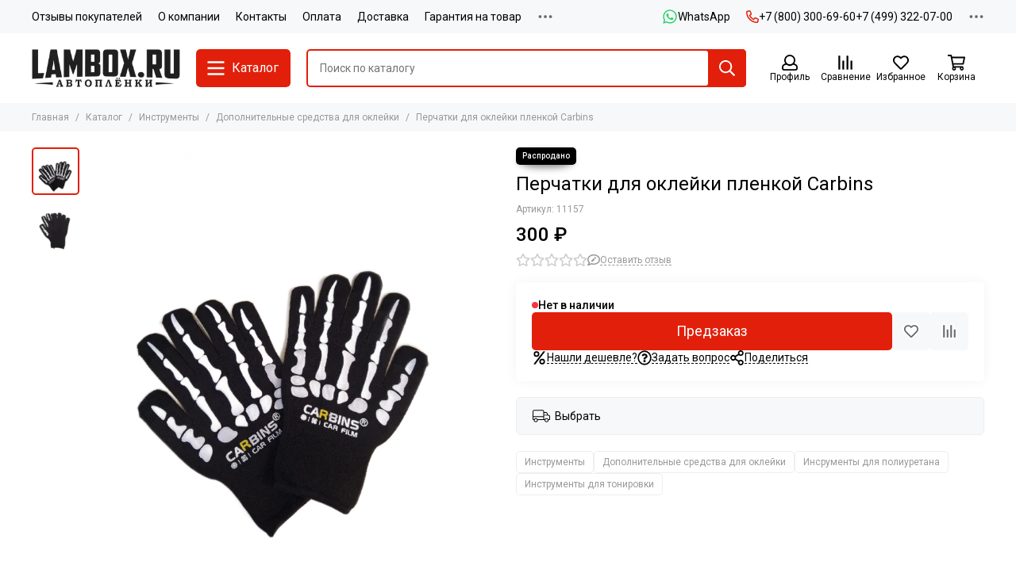

--- FILE ---
content_type: text/css
request_url: https://static.insales-cdn.com/assets/1/3173/5729381/1754921031/theme.css
body_size: 44492
content:
/* line 1, _plugins.bootstrap-reboot.min.css */
*, ::after, ::before {
  box-sizing: border-box; }

/* line 1, _plugins.bootstrap-reboot.min.css */
html {
  font-family: sans-serif;
  line-height: 1.15;
  -webkit-text-size-adjust: 100%;
  -ms-text-size-adjust: 100%;
  -ms-overflow-style: scrollbar;
  -webkit-tap-highlight-color: transparent; }

@-ms-viewport {
  width: device-width; }
/* line 1, _plugins.bootstrap-reboot.min.css */
article, aside, figcaption, figure, footer, header, hgroup, main, nav, section {
  display: block; }

/* line 1, _plugins.bootstrap-reboot.min.css */
body {
  margin: 0;
  font-family: -apple-system,BlinkMacSystemFont,"Segoe UI",Roboto,"Helvetica Neue",Arial,sans-serif,"Apple Color Emoji","Segoe UI Emoji","Segoe UI Symbol";
  font-size: 1rem;
  font-weight: 400;
  line-height: 1.5;
  text-align: left; }

/* line 1, _plugins.bootstrap-reboot.min.css */
[tabindex="-1"]:focus {
  outline: 0 !important; }

/* line 1, _plugins.bootstrap-reboot.min.css */
hr {
  box-sizing: content-box;
  height: 0;
  overflow: visible; }

/* line 1, _plugins.bootstrap-reboot.min.css */
h1, h2, h3, h4, h5, h6 {
  margin: 0; }

/* line 1, _plugins.bootstrap-reboot.min.css */
p {
  margin: 0; }

/* line 1, _plugins.bootstrap-reboot.min.css */
abbr[data-original-title], abbr[title] {
  text-decoration: underline;
  -webkit-text-decoration: underline dotted;
  text-decoration: underline dotted;
  cursor: help;
  border-bottom: 0; }

/* line 1, _plugins.bootstrap-reboot.min.css */
address {
  margin: 0;
  font-style: normal;
  line-height: inherit; }

/* line 1, _plugins.bootstrap-reboot.min.css */
dl, ol, ul {
  margin-top: 0; }

/* line 1, _plugins.bootstrap-reboot.min.css */
ol ol, ol ul, ul ol, ul ul {
  margin: 0; }

/* line 1, _plugins.bootstrap-reboot.min.css */
dt {
  font-weight: 700; }

/* line 1, _plugins.bootstrap-reboot.min.css */
dd {
  margin: 0; }

/* line 1, _plugins.bootstrap-reboot.min.css */
blockquote {
  margin: 0; }

/* line 1, _plugins.bootstrap-reboot.min.css */
dfn {
  font-style: italic; }

/* line 1, _plugins.bootstrap-reboot.min.css */
b, strong {
  font-weight: bolder; }

/* line 1, _plugins.bootstrap-reboot.min.css */
small {
  font-size: 80%; }

/* line 1, _plugins.bootstrap-reboot.min.css */
sub, sup {
  position: relative;
  font-size: 75%;
  line-height: 0;
  vertical-align: baseline; }

/* line 1, _plugins.bootstrap-reboot.min.css */
sub {
  bottom: -.25em; }

/* line 1, _plugins.bootstrap-reboot.min.css */
sup {
  top: -.5em; }

/* line 1, _plugins.bootstrap-reboot.min.css */
a {
  text-decoration: none;
  background-color: transparent;
  -webkit-text-decoration-skip: objects; }

/* line 1, _plugins.bootstrap-reboot.min.css */
a:hover {
  text-decoration: underline; }

/* line 1, _plugins.bootstrap-reboot.min.css */
a:not([href]):not([tabindex]) {
  color: inherit;
  text-decoration: none; }

/* line 1, _plugins.bootstrap-reboot.min.css */
a:not([href]):not([tabindex]):focus, a:not([href]):not([tabindex]):hover {
  color: inherit;
  text-decoration: none; }

/* line 1, _plugins.bootstrap-reboot.min.css */
a:not([href]):not([tabindex]):focus {
  outline: 0; }

/* line 1, _plugins.bootstrap-reboot.min.css */
code, kbd, pre, samp {
  font-family: SFMono-Regular,Menlo,Monaco,Consolas,"Liberation Mono","Courier New",monospace;
  font-size: 1em; }

/* line 1, _plugins.bootstrap-reboot.min.css */
pre {
  margin: 0;
  overflow: auto;
  -ms-overflow-style: scrollbar; }

/* line 1, _plugins.bootstrap-reboot.min.css */
figure {
  margin: 0; }

/* line 1, _plugins.bootstrap-reboot.min.css */
img {
  vertical-align: middle;
  border-style: none; }

/* line 1, _plugins.bootstrap-reboot.min.css */
svg:not(:root) {
  overflow: hidden; }

/* line 1, _plugins.bootstrap-reboot.min.css */
table {
  border-collapse: collapse; }

/* line 1, _plugins.bootstrap-reboot.min.css */
caption {
  padding-top: .75rem;
  padding-bottom: .75rem;
  text-align: left;
  caption-side: bottom; }

/* line 1, _plugins.bootstrap-reboot.min.css */
th {
  text-align: inherit; }

/* line 1, _plugins.bootstrap-reboot.min.css */
label {
  display: inline-block;
  margin: 0; }

/* line 1, _plugins.bootstrap-reboot.min.css */
button, input, select {
  border-radius: var(--radius); }

/* line 1, _plugins.bootstrap-reboot.min.css */
button:focus {
  outline: 1px dotted;
  outline: 5px auto -webkit-focus-ring-color; }

/* line 1, _plugins.bootstrap-reboot.min.css */
button, input, optgroup, select, textarea {
  margin: 0;
  font-family: inherit;
  font-size: inherit;
  line-height: inherit; }

/* line 1, _plugins.bootstrap-reboot.min.css */
button, input {
  overflow: visible; }

/* line 1, _plugins.bootstrap-reboot.min.css */
button, select {
  text-transform: none; }

/* line 1, _plugins.bootstrap-reboot.min.css */
[type=reset], [type=submit], button, html [type=button] {
  -webkit-appearance: button; }

/* line 1, _plugins.bootstrap-reboot.min.css */
[type=button]::-moz-focus-inner, [type=reset]::-moz-focus-inner, [type=submit]::-moz-focus-inner, button::-moz-focus-inner {
  padding: 0;
  border-style: none; }

/* line 1, _plugins.bootstrap-reboot.min.css */
input[type=checkbox], input[type=radio] {
  box-sizing: border-box;
  padding: 0; }

/* line 1, _plugins.bootstrap-reboot.min.css */
input[type=date], input[type=datetime-local], input[type=month], input[type=time] {
  -webkit-appearance: listbox; }

/* line 1, _plugins.bootstrap-reboot.min.css */
textarea {
  overflow: auto;
  resize: vertical; }

/* line 1, _plugins.bootstrap-reboot.min.css */
fieldset {
  min-width: 0;
  padding: 0;
  margin: 0;
  border: 0; }

/* line 1, _plugins.bootstrap-reboot.min.css */
legend {
  display: block;
  width: 100%;
  max-width: 100%;
  padding: 0;
  margin: 0;
  font-size: 1.5rem;
  line-height: inherit;
  color: inherit;
  white-space: normal; }

/* line 1, _plugins.bootstrap-reboot.min.css */
progress {
  vertical-align: baseline; }

/* line 1, _plugins.bootstrap-reboot.min.css */
[type=number]::-webkit-inner-spin-button, [type=number]::-webkit-outer-spin-button {
  height: auto;
  -webkit-appearance: none;
  margin: 0; }

/* line 1, _plugins.bootstrap-reboot.min.css */
[type=search] {
  outline-offset: -2px;
  -webkit-appearance: none; }

/* line 1, _plugins.bootstrap-reboot.min.css */
[type=search]::-webkit-search-cancel-button, [type=search]::-webkit-search-decoration {
  -webkit-appearance: none; }

/* line 1, _plugins.bootstrap-reboot.min.css */
::-webkit-file-upload-button {
  font: inherit;
  -webkit-appearance: button; }

/* line 1, _plugins.bootstrap-reboot.min.css */
output {
  display: inline-block; }

/* line 1, _plugins.bootstrap-reboot.min.css */
summary {
  display: list-item;
  cursor: pointer; }

/* line 1, _plugins.bootstrap-reboot.min.css */
template {
  display: none; }

/* line 1, _plugins.bootstrap-reboot.min.css */
[hidden] {
  display: none !important; }

/* line 1, _plugins.bootstrap-reboot.min.css */
* {
  outline: 0 !important; }

/* line 1, _plugins.bootstrap-reboot.min.css */
input[type=text], input[type=number], input[type=tel], input[type=email], input[type=password], input[type=search], textarea {
  -webkit-appearance: none;
  -moz-appearance: none;
  appearance: none;
  border-radius: var(--radius);
  box-shadow: none; }

/* line 1, _plugins.bootstrap-reboot.min.css */
input[type=number]::-webkit-outer-spin-button, input[type=number]::-webkit-inner-spin-button {
  -webkit-appearance: none;
  margin: 0; }

/* line 1, _plugins.bootstrap-reboot.min.css */
input[type=number] {
  -moz-appearance: textfield; }

/* line 1, _plugins.swiper.min.css */
:root {
  --swiper-theme-color: #007aff; }

/* line 1, _plugins.swiper.min.css */
.swiper {
  margin-left: auto;
  margin-right: auto;
  position: relative;
  overflow: hidden;
  list-style: none;
  padding: 0;
  z-index: 1; }

/* line 1, _plugins.swiper.min.css */
.swiper-vertical > .swiper-wrapper {
  flex-direction: column; }

/* line 1, _plugins.swiper.min.css */
.swiper-wrapper {
  position: relative;
  width: 100%;
  height: 100%;
  z-index: 1;
  display: flex;
  transition-property: transform;
  box-sizing: content-box; }

/* line 1, _plugins.swiper.min.css */
.swiper-android .swiper-slide, .swiper-wrapper {
  transform: translate3d(0px, 0, 0); }

/* line 1, _plugins.swiper.min.css */
.swiper-pointer-events {
  touch-action: pan-y; }

/* line 1, _plugins.swiper.min.css */
.swiper-pointer-events.swiper-vertical {
  touch-action: pan-x; }

/* line 1, _plugins.swiper.min.css */
.swiper-slide {
  flex-shrink: 0;
  width: 100%;
  height: 100%;
  position: relative;
  transition-property: transform; }

/* line 1, _plugins.swiper.min.css */
.swiper-slide-invisible-blank {
  visibility: hidden; }

/* line 1, _plugins.swiper.min.css */
.swiper-autoheight, .swiper-autoheight .swiper-slide {
  height: auto; }

/* line 1, _plugins.swiper.min.css */
.swiper-autoheight .swiper-wrapper {
  align-items: flex-start;
  transition-property: transform,height; }

/* line 1, _plugins.swiper.min.css */
.swiper-backface-hidden .swiper-slide {
  transform: translateZ(0);
  -webkit-backface-visibility: hidden;
  backface-visibility: hidden; }

/* line 1, _plugins.swiper.min.css */
.swiper-3d, .swiper-3d.swiper-css-mode .swiper-wrapper {
  perspective: 1200px; }

/* line 1, _plugins.swiper.min.css */
.swiper-3d .swiper-cube-shadow, .swiper-3d .swiper-slide, .swiper-3d .swiper-slide-shadow, .swiper-3d .swiper-slide-shadow-bottom, .swiper-3d .swiper-slide-shadow-left, .swiper-3d .swiper-slide-shadow-right, .swiper-3d .swiper-slide-shadow-top, .swiper-3d .swiper-wrapper {
  transform-style: preserve-3d; }

/* line 1, _plugins.swiper.min.css */
.swiper-3d .swiper-slide-shadow, .swiper-3d .swiper-slide-shadow-bottom, .swiper-3d .swiper-slide-shadow-left, .swiper-3d .swiper-slide-shadow-right, .swiper-3d .swiper-slide-shadow-top {
  position: absolute;
  left: 0;
  top: 0;
  width: 100%;
  height: 100%;
  pointer-events: none;
  z-index: 10; }

/* line 1, _plugins.swiper.min.css */
.swiper-3d .swiper-slide-shadow {
  background: rgba(0, 0, 0, 0.15); }

/* line 1, _plugins.swiper.min.css */
.swiper-3d .swiper-slide-shadow-left {
  background-image: linear-gradient(to left, rgba(0, 0, 0, 0.5), transparent); }

/* line 1, _plugins.swiper.min.css */
.swiper-3d .swiper-slide-shadow-right {
  background-image: linear-gradient(to right, rgba(0, 0, 0, 0.5), transparent); }

/* line 1, _plugins.swiper.min.css */
.swiper-3d .swiper-slide-shadow-top {
  background-image: linear-gradient(to top, rgba(0, 0, 0, 0.5), transparent); }

/* line 1, _plugins.swiper.min.css */
.swiper-3d .swiper-slide-shadow-bottom {
  background-image: linear-gradient(to bottom, rgba(0, 0, 0, 0.5), transparent); }

/* line 1, _plugins.swiper.min.css */
.swiper-css-mode > .swiper-wrapper {
  overflow: auto;
  scrollbar-width: none;
  -ms-overflow-style: none; }

/* line 1, _plugins.swiper.min.css */
.swiper-css-mode > .swiper-wrapper::-webkit-scrollbar {
  display: none; }

/* line 1, _plugins.swiper.min.css */
.swiper-css-mode > .swiper-wrapper > .swiper-slide {
  scroll-snap-align: start start; }

/* line 1, _plugins.swiper.min.css */
.swiper-horizontal.swiper-css-mode > .swiper-wrapper {
  scroll-snap-type: x mandatory; }

/* line 1, _plugins.swiper.min.css */
.swiper-vertical.swiper-css-mode > .swiper-wrapper {
  scroll-snap-type: y mandatory; }

/* line 1, _plugins.swiper.min.css */
.swiper-centered > .swiper-wrapper::before {
  content: '';
  flex-shrink: 0;
  order: 9999; }

/* line 1, _plugins.swiper.min.css */
.swiper-centered.swiper-horizontal > .swiper-wrapper > .swiper-slide:first-child {
  margin-inline-start: var(--swiper-centered-offset-before); }

/* line 1, _plugins.swiper.min.css */
.swiper-centered.swiper-horizontal > .swiper-wrapper::before {
  height: 100%;
  min-height: 1px;
  width: var(--swiper-centered-offset-after); }

/* line 1, _plugins.swiper.min.css */
.swiper-centered.swiper-vertical > .swiper-wrapper > .swiper-slide:first-child {
  margin-block-start: var(--swiper-centered-offset-before); }

/* line 1, _plugins.swiper.min.css */
.swiper-centered.swiper-vertical > .swiper-wrapper::before {
  width: 100%;
  min-width: 1px;
  height: var(--swiper-centered-offset-after); }

/* line 1, _plugins.swiper.min.css */
.swiper-centered > .swiper-wrapper > .swiper-slide {
  scroll-snap-align: center center; }

/* line 1, _plugins.swiper.min.css */
.swiper-virtual .swiper-slide {
  -webkit-backface-visibility: hidden;
  transform: translateZ(0); }

/* line 1, _plugins.swiper.min.css */
.swiper-virtual.swiper-css-mode .swiper-wrapper::after {
  content: '';
  position: absolute;
  left: 0;
  top: 0;
  pointer-events: none; }

/* line 1, _plugins.swiper.min.css */
.swiper-virtual.swiper-css-mode.swiper-horizontal .swiper-wrapper::after {
  height: 1px;
  width: var(--swiper-virtual-size); }

/* line 1, _plugins.swiper.min.css */
.swiper-virtual.swiper-css-mode.swiper-vertical .swiper-wrapper::after {
  width: 1px;
  height: var(--swiper-virtual-size); }

/* line 1, _plugins.swiper.min.css */
:root {
  --swiper-navigation-size: 44px; }

/* line 1, _plugins.swiper.min.css */
.swiper-button-next, .swiper-button-prev {
  position: absolute;
  top: 50%;
  width: var(--swiper-navigation-size);
  height: var(--swiper-navigation-size);
  margin-top: calc(0px - (var(--swiper-navigation-size) / 2));
  z-index: 10;
  cursor: pointer;
  display: flex;
  align-items: center;
  justify-content: center;
  color: var(--swiper-navigation-color, var(--swiper-theme-color)); }

/* line 1, _plugins.swiper.min.css */
.swiper-button-next.swiper-button-disabled, .swiper-button-prev.swiper-button-disabled {
  opacity: .35;
  cursor: auto;
  pointer-events: none; }

/* line 1, _plugins.swiper.min.css */
.swiper-button-next.swiper-button-hidden, .swiper-button-prev.swiper-button-hidden {
  opacity: 0;
  cursor: auto;
  pointer-events: none; }

/* line 1, _plugins.swiper.min.css */
.swiper-navigation-disabled .swiper-button-next, .swiper-navigation-disabled .swiper-button-prev {
  display: none !important; }

/* line 1, _plugins.swiper.min.css */
.swiper-button-prev, .swiper-rtl .swiper-button-next {
  left: 10px;
  right: auto; }

/* line 1, _plugins.swiper.min.css */
.swiper-button-next, .swiper-rtl .swiper-button-prev {
  right: 10px;
  left: auto; }

/* line 1, _plugins.swiper.min.css */
.swiper-button-lock {
  display: none; }

/* line 1, _plugins.swiper.min.css */
.swiper-pagination {
  position: absolute;
  text-align: center;
  transition: .3s opacity;
  transform: translate3d(0, 0, 0);
  z-index: 10; }

/* line 1, _plugins.swiper.min.css */
.swiper-pagination.swiper-pagination-hidden {
  opacity: 0; }

/* line 1, _plugins.swiper.min.css */
.swiper-pagination-disabled > .swiper-pagination, .swiper-pagination.swiper-pagination-disabled {
  display: none !important; }

/* line 1, _plugins.swiper.min.css */
.swiper-horizontal > .swiper-pagination-bullets, .swiper-pagination-bullets.swiper-pagination-horizontal, .swiper-pagination-custom, .swiper-pagination-fraction {
  bottom: 10px;
  left: 0;
  width: 100%; }

/* line 1, _plugins.swiper.min.css */
.swiper-pagination-bullets-dynamic {
  overflow: hidden;
  font-size: 0; }

/* line 1, _plugins.swiper.min.css */
.swiper-pagination-bullets-dynamic .swiper-pagination-bullet {
  transform: scale(0.33);
  position: relative; }

/* line 1, _plugins.swiper.min.css */
.swiper-pagination-bullets-dynamic .swiper-pagination-bullet-active {
  transform: scale(1); }

/* line 1, _plugins.swiper.min.css */
.swiper-pagination-bullets-dynamic .swiper-pagination-bullet-active-main {
  transform: scale(1); }

/* line 1, _plugins.swiper.min.css */
.swiper-pagination-bullets-dynamic .swiper-pagination-bullet-active-prev {
  transform: scale(0.66); }

/* line 1, _plugins.swiper.min.css */
.swiper-pagination-bullets-dynamic .swiper-pagination-bullet-active-prev-prev {
  transform: scale(0.33); }

/* line 1, _plugins.swiper.min.css */
.swiper-pagination-bullets-dynamic .swiper-pagination-bullet-active-next {
  transform: scale(0.66); }

/* line 1, _plugins.swiper.min.css */
.swiper-pagination-bullets-dynamic .swiper-pagination-bullet-active-next-next {
  transform: scale(0.33); }

/* line 1, _plugins.swiper.min.css */
.swiper-pagination-bullet {
  width: var(--swiper-pagination-bullet-width, var(--swiper-pagination-bullet-size, 8px));
  height: var(--swiper-pagination-bullet-height, var(--swiper-pagination-bullet-size, 8px));
  display: inline-block;
  border-radius: 50%;
  background: var(--swiper-pagination-bullet-inactive-color, #000);
  opacity: var(--swiper-pagination-bullet-inactive-opacity, 0.2); }

/* line 1, _plugins.swiper.min.css */
button.swiper-pagination-bullet {
  border: none;
  margin: 0;
  padding: 0;
  box-shadow: none;
  -webkit-appearance: none;
  appearance: none; }

/* line 1, _plugins.swiper.min.css */
.swiper-pagination-clickable .swiper-pagination-bullet {
  cursor: pointer; }

/* line 1, _plugins.swiper.min.css */
.swiper-pagination-bullet:only-child {
  display: none !important; }

/* line 1, _plugins.swiper.min.css */
.swiper-pagination-bullet-active {
  opacity: var(--swiper-pagination-bullet-opacity, 1);
  background: var(--swiper-pagination-color, var(--swiper-theme-color)); }

/* line 1, _plugins.swiper.min.css */
.swiper-pagination-vertical.swiper-pagination-bullets, .swiper-vertical > .swiper-pagination-bullets {
  right: 10px;
  top: 50%;
  transform: translate3d(0px, -50%, 0); }

/* line 1, _plugins.swiper.min.css */
.swiper-pagination-vertical.swiper-pagination-bullets .swiper-pagination-bullet, .swiper-vertical > .swiper-pagination-bullets .swiper-pagination-bullet {
  margin: var(--swiper-pagination-bullet-vertical-gap, 6px) 0;
  display: block; }

/* line 1, _plugins.swiper.min.css */
.swiper-pagination-vertical.swiper-pagination-bullets.swiper-pagination-bullets-dynamic, .swiper-vertical > .swiper-pagination-bullets.swiper-pagination-bullets-dynamic {
  top: 50%;
  transform: translateY(-50%);
  width: 8px; }

/* line 1, _plugins.swiper.min.css */
.swiper-pagination-vertical.swiper-pagination-bullets.swiper-pagination-bullets-dynamic .swiper-pagination-bullet, .swiper-vertical > .swiper-pagination-bullets.swiper-pagination-bullets-dynamic .swiper-pagination-bullet {
  display: inline-block;
  transition: .2s transform,.2s top; }

/* line 1, _plugins.swiper.min.css */
.swiper-horizontal > .swiper-pagination-bullets .swiper-pagination-bullet, .swiper-pagination-horizontal.swiper-pagination-bullets .swiper-pagination-bullet {
  margin: 0 var(--swiper-pagination-bullet-horizontal-gap, 4px); }

/* line 1, _plugins.swiper.min.css */
.swiper-horizontal > .swiper-pagination-bullets.swiper-pagination-bullets-dynamic, .swiper-pagination-horizontal.swiper-pagination-bullets.swiper-pagination-bullets-dynamic {
  left: 50%;
  transform: translateX(-50%);
  white-space: nowrap; }

/* line 1, _plugins.swiper.min.css */
.swiper-horizontal > .swiper-pagination-bullets.swiper-pagination-bullets-dynamic .swiper-pagination-bullet, .swiper-pagination-horizontal.swiper-pagination-bullets.swiper-pagination-bullets-dynamic .swiper-pagination-bullet {
  transition: .2s transform,.2s left; }

/* line 1, _plugins.swiper.min.css */
.swiper-horizontal.swiper-rtl > .swiper-pagination-bullets-dynamic .swiper-pagination-bullet {
  transition: .2s transform,.2s right; }

/* line 1, _plugins.swiper.min.css */
.swiper-pagination-progressbar {
  background: rgba(0, 0, 0, 0.25);
  position: absolute; }

/* line 1, _plugins.swiper.min.css */
.swiper-pagination-progressbar .swiper-pagination-progressbar-fill {
  background: var(--swiper-pagination-color, var(--swiper-theme-color));
  position: absolute;
  left: 0;
  top: 0;
  width: 100%;
  height: 100%;
  transform: scale(0);
  transform-origin: left top; }

/* line 1, _plugins.swiper.min.css */
.swiper-rtl .swiper-pagination-progressbar .swiper-pagination-progressbar-fill {
  transform-origin: right top; }

/* line 1, _plugins.swiper.min.css */
.swiper-horizontal > .swiper-pagination-progressbar, .swiper-pagination-progressbar.swiper-pagination-horizontal, .swiper-pagination-progressbar.swiper-pagination-vertical.swiper-pagination-progressbar-opposite, .swiper-vertical > .swiper-pagination-progressbar.swiper-pagination-progressbar-opposite {
  width: 100%;
  height: 4px;
  left: 0;
  top: 0; }

/* line 1, _plugins.swiper.min.css */
.swiper-horizontal > .swiper-pagination-progressbar.swiper-pagination-progressbar-opposite, .swiper-pagination-progressbar.swiper-pagination-horizontal.swiper-pagination-progressbar-opposite, .swiper-pagination-progressbar.swiper-pagination-vertical, .swiper-vertical > .swiper-pagination-progressbar {
  width: 4px;
  height: 100%;
  left: 0;
  top: 0; }

/* line 1, _plugins.swiper.min.css */
.swiper-pagination-lock {
  display: none; }

/* line 1, _plugins.swiper.min.css */
.swiper-scrollbar {
  border-radius: 10px;
  position: relative;
  -ms-touch-action: none;
  background: rgba(0, 0, 0, 0.1); }

/* line 1, _plugins.swiper.min.css */
.swiper-scrollbar-disabled > .swiper-scrollbar, .swiper-scrollbar.swiper-scrollbar-disabled {
  display: none !important; }

/* line 1, _plugins.swiper.min.css */
.swiper-horizontal > .swiper-scrollbar, .swiper-scrollbar.swiper-scrollbar-horizontal {
  position: absolute;
  left: 1%;
  bottom: 3px;
  z-index: 50;
  height: 5px;
  width: 98%; }

/* line 1, _plugins.swiper.min.css */
.swiper-scrollbar.swiper-scrollbar-vertical, .swiper-vertical > .swiper-scrollbar {
  position: absolute;
  right: 3px;
  top: 1%;
  z-index: 50;
  width: 5px;
  height: 98%; }

/* line 1, _plugins.swiper.min.css */
.swiper-scrollbar-drag {
  height: 100%;
  width: 100%;
  position: relative;
  background: rgba(0, 0, 0, 0.5);
  border-radius: 10px;
  left: 0;
  top: 0; }

/* line 1, _plugins.swiper.min.css */
.swiper-scrollbar-cursor-drag {
  cursor: move; }

/* line 1, _plugins.swiper.min.css */
.swiper-scrollbar-lock {
  display: none; }

/* line 1, _plugins.swiper.min.css */
.swiper-zoom-container {
  width: 100%;
  height: 100%;
  display: flex;
  justify-content: center;
  align-items: center;
  text-align: center; }

/* line 1, _plugins.swiper.min.css */
.swiper-zoom-container > canvas, .swiper-zoom-container > img, .swiper-zoom-container > svg {
  max-width: 100%;
  max-height: 100%;
  object-fit: contain; }

/* line 1, _plugins.swiper.min.css */
.swiper-slide-zoomed {
  cursor: move; }

/* line 1, _plugins.swiper.min.css */
.swiper-lazy-preloader {
  width: 42px;
  height: 42px;
  position: absolute;
  left: 50%;
  top: 50%;
  margin-left: -21px;
  margin-top: -21px;
  z-index: 10;
  transform-origin: 50%;
  box-sizing: border-box;
  border: 4px solid var(--swiper-preloader-color, var(--swiper-theme-color));
  border-radius: 50%;
  border-top-color: transparent; }

/* line 1, _plugins.swiper.min.css */
.swiper-watch-progress .swiper-slide-visible .swiper-lazy-preloader, .swiper:not(.swiper-watch-progress) .swiper-lazy-preloader {
  animation: swiper-preloader-spin 1s infinite linear; }

/* line 1, _plugins.swiper.min.css */
.swiper-lazy-preloader-white {
  --swiper-preloader-color: #fff; }

/* line 1, _plugins.swiper.min.css */
.swiper-lazy-preloader-black {
  --swiper-preloader-color: #000; }

@keyframes swiper-preloader-spin {
  0% {
    transform: rotate(0deg); }
  100% {
    transform: rotate(360deg); } }
/* line 1, _plugins.swiper.min.css */
.swiper .swiper-notification {
  position: absolute;
  left: 0;
  top: 0;
  pointer-events: none;
  opacity: 0;
  z-index: -1000; }

/* line 1, _plugins.swiper.min.css */
.swiper-free-mode > .swiper-wrapper {
  transition-timing-function: ease-out;
  margin: 0 auto; }

/* line 1, _plugins.swiper.min.css */
.swiper-grid > .swiper-wrapper {
  flex-wrap: wrap; }

/* line 1, _plugins.swiper.min.css */
.swiper-grid-column > .swiper-wrapper {
  flex-wrap: wrap;
  flex-direction: column; }

/* line 1, _plugins.swiper.min.css */
.swiper-fade.swiper-free-mode .swiper-slide {
  transition-timing-function: ease-out; }

/* line 1, _plugins.swiper.min.css */
.swiper-fade .swiper-slide {
  pointer-events: none;
  transition-property: opacity; }

/* line 1, _plugins.swiper.min.css */
.swiper-fade .swiper-slide .swiper-slide {
  pointer-events: none; }

/* line 1, _plugins.swiper.min.css */
.swiper-fade .swiper-slide-active, .swiper-fade .swiper-slide-active .swiper-slide-active {
  pointer-events: auto; }

/* line 1, _plugins.swiper.min.css */
.swiper-cube {
  overflow: visible; }

/* line 1, _plugins.swiper.min.css */
.swiper-cube .swiper-slide {
  pointer-events: none;
  -webkit-backface-visibility: hidden;
  backface-visibility: hidden;
  z-index: 1;
  visibility: hidden;
  transform-origin: 0 0;
  width: 100%;
  height: 100%; }

/* line 1, _plugins.swiper.min.css */
.swiper-cube .swiper-slide .swiper-slide {
  pointer-events: none; }

/* line 1, _plugins.swiper.min.css */
.swiper-cube.swiper-rtl .swiper-slide {
  transform-origin: 100% 0; }

/* line 1, _plugins.swiper.min.css */
.swiper-cube .swiper-slide-active, .swiper-cube .swiper-slide-active .swiper-slide-active {
  pointer-events: auto; }

/* line 1, _plugins.swiper.min.css */
.swiper-cube .swiper-slide-active, .swiper-cube .swiper-slide-next, .swiper-cube .swiper-slide-next + .swiper-slide, .swiper-cube .swiper-slide-prev {
  pointer-events: auto;
  visibility: visible; }

/* line 1, _plugins.swiper.min.css */
.swiper-cube .swiper-slide-shadow-bottom, .swiper-cube .swiper-slide-shadow-left, .swiper-cube .swiper-slide-shadow-right, .swiper-cube .swiper-slide-shadow-top {
  z-index: 0;
  -webkit-backface-visibility: hidden;
  backface-visibility: hidden; }

/* line 1, _plugins.swiper.min.css */
.swiper-cube .swiper-cube-shadow {
  position: absolute;
  left: 0;
  bottom: 0px;
  width: 100%;
  height: 100%;
  opacity: .6;
  z-index: 0; }

/* line 1, _plugins.swiper.min.css */
.swiper-cube .swiper-cube-shadow:before {
  content: '';
  background: #000;
  position: absolute;
  left: 0;
  top: 0;
  bottom: 0;
  right: 0;
  filter: blur(50px); }

/* line 1, _plugins.swiper.min.css */
.swiper-flip {
  overflow: visible; }

/* line 1, _plugins.swiper.min.css */
.swiper-flip .swiper-slide {
  pointer-events: none;
  -webkit-backface-visibility: hidden;
  backface-visibility: hidden;
  z-index: 1; }

/* line 1, _plugins.swiper.min.css */
.swiper-flip .swiper-slide .swiper-slide {
  pointer-events: none; }

/* line 1, _plugins.swiper.min.css */
.swiper-flip .swiper-slide-active, .swiper-flip .swiper-slide-active .swiper-slide-active {
  pointer-events: auto; }

/* line 1, _plugins.swiper.min.css */
.swiper-flip .swiper-slide-shadow-bottom, .swiper-flip .swiper-slide-shadow-left, .swiper-flip .swiper-slide-shadow-right, .swiper-flip .swiper-slide-shadow-top {
  z-index: 0;
  -webkit-backface-visibility: hidden;
  backface-visibility: hidden; }

/* line 1, _plugins.swiper.min.css */
.swiper-creative .swiper-slide {
  -webkit-backface-visibility: hidden;
  backface-visibility: hidden;
  overflow: hidden;
  transition-property: transform,opacity,height; }

/* line 1, _plugins.swiper.min.css */
.swiper-cards {
  overflow: visible; }

/* line 1, _plugins.swiper.min.css */
.swiper-cards .swiper-slide {
  transform-origin: center bottom;
  -webkit-backface-visibility: hidden;
  backface-visibility: hidden;
  overflow: hidden; }

/* line 1, _plugins.fancybox.min.css */
body.compensate-for-scrollbar {
  overflow: hidden;
  margin: 0 !important; }

/* line 1, _plugins.fancybox.min.css */
.fancybox-active {
  height: auto; }

/* line 1, _plugins.fancybox.min.css */
.fancybox-is-hidden {
  left: -9999px;
  margin: 0;
  position: absolute !important;
  top: -9999px;
  visibility: hidden; }

/* line 1, _plugins.fancybox.min.css */
.fancybox-container {
  -webkit-backface-visibility: hidden;
  backface-visibility: hidden;
  height: 100%;
  left: 0;
  position: fixed;
  -webkit-tap-highlight-color: transparent;
  top: 0;
  -webkit-transform: translateZ(0);
  transform: translateZ(0);
  width: 100%;
  z-index: 99992; }

/* line 1, _plugins.fancybox.min.css */
.fancybox-container * {
  box-sizing: border-box; }

/* line 1, _plugins.fancybox.min.css */
.fancybox-bg, .fancybox-inner, .fancybox-outer, .fancybox-stage {
  bottom: 0;
  left: 0;
  position: absolute;
  right: 0;
  top: 0; }

/* line 1, _plugins.fancybox.min.css */
.fancybox-outer {
  -webkit-overflow-scrolling: touch;
  overflow-y: auto; }

/* line 1, _plugins.fancybox.min.css */
.fancybox-bg {
  background: #1e1e1e;
  opacity: 0;
  transition-duration: inherit;
  transition-property: opacity;
  transition-timing-function: cubic-bezier(0.47, 0, 0.74, 0.71); }

/* line 1, _plugins.fancybox.min.css */
.fancybox-is-open .fancybox-bg {
  opacity: .87;
  transition-timing-function: cubic-bezier(0.22, 0.61, 0.36, 1); }

/* line 1, _plugins.fancybox.min.css */
.fancybox-caption, .fancybox-infobar, .fancybox-navigation .fancybox-button, .fancybox-toolbar {
  direction: ltr;
  opacity: 0;
  position: absolute;
  transition: opacity .25s,visibility 0s linear .25s;
  visibility: hidden;
  z-index: 99997; }

/* line 1, _plugins.fancybox.min.css */
.fancybox-show-caption .fancybox-caption, .fancybox-show-infobar .fancybox-infobar, .fancybox-show-nav .fancybox-navigation .fancybox-button, .fancybox-show-toolbar .fancybox-toolbar {
  opacity: 1;
  transition: opacity .25s,visibility 0s;
  visibility: visible; }

/* line 1, _plugins.fancybox.min.css */
.fancybox-infobar {
  color: #ccc;
  font-size: 13px;
  -webkit-font-smoothing: subpixel-antialiased;
  height: 44px;
  left: 0;
  line-height: 44px;
  min-width: 44px;
  mix-blend-mode: difference;
  padding: 0 10px;
  pointer-events: none;
  text-align: center;
  top: 0;
  -webkit-touch-callout: none;
  -webkit-user-select: none;
  -moz-user-select: none;
  -ms-user-select: none;
  user-select: none; }

/* line 1, _plugins.fancybox.min.css */
.fancybox-toolbar {
  right: 0;
  top: 0; }

/* line 1, _plugins.fancybox.min.css */
.fancybox-stage {
  direction: ltr;
  overflow: visible;
  -webkit-transform: translateZ(0);
  z-index: 99994; }

/* line 1, _plugins.fancybox.min.css */
.fancybox-is-open .fancybox-stage {
  overflow: hidden; }

/* line 1, _plugins.fancybox.min.css */
.fancybox-slide {
  -webkit-backface-visibility: hidden;
  backface-visibility: hidden;
  display: none;
  height: 100%;
  left: 0;
  outline: none;
  overflow: auto;
  -webkit-overflow-scrolling: touch;
  padding: 44px;
  position: absolute;
  text-align: center;
  top: 0;
  transition-property: opacity,-webkit-transform;
  transition-property: transform,opacity;
  transition-property: transform,opacity,-webkit-transform;
  white-space: normal;
  width: 100%;
  z-index: 99994; }

/* line 1, _plugins.fancybox.min.css */
.fancybox-slide:before {
  content: "";
  display: inline-block;
  height: 100%;
  margin-right: -.25em;
  vertical-align: middle;
  width: 0; }

/* line 1, _plugins.fancybox.min.css */
.fancybox-is-sliding .fancybox-slide, .fancybox-slide--current, .fancybox-slide--next, .fancybox-slide--previous {
  display: block; }

/* line 1, _plugins.fancybox.min.css */
.fancybox-slide--next {
  z-index: 99995; }

/* line 1, _plugins.fancybox.min.css */
.fancybox-slide--image {
  overflow: visible;
  padding: 44px 0; }

/* line 1, _plugins.fancybox.min.css */
.fancybox-slide--video {
  padding: 44px 0; }

/* line 1, _plugins.fancybox.min.css */
.fancybox-slide--image:before {
  display: none; }

/* line 1, _plugins.fancybox.min.css */
.fancybox-slide--html {
  padding: 6px 6px 0; }

/* line 1, _plugins.fancybox.min.css */
.fancybox-slide--iframe {
  padding: 44px 44px 0; }

/* line 1, _plugins.fancybox.min.css */
.fancybox-content {
  background: #fff;
  display: inline-block;
  margin: 0 0 6px;
  max-width: 100%;
  overflow: auto;
  padding: 0;
  padding: 24px;
  position: relative;
  text-align: left;
  vertical-align: middle; }

/* line 1, _plugins.fancybox.min.css */
.fancybox-slide--image .fancybox-content {
  -webkit-animation-timing-function: cubic-bezier(0.5, 0, 0.14, 1);
  animation-timing-function: cubic-bezier(0.5, 0, 0.14, 1);
  -webkit-backface-visibility: hidden;
  backface-visibility: hidden;
  background: transparent;
  background-repeat: no-repeat;
  background-size: 100% 100%;
  left: 0;
  margin: 0;
  max-width: none;
  overflow: visible;
  padding: 0;
  position: absolute;
  top: 0;
  -webkit-transform-origin: top left;
  transform-origin: top left;
  transition-property: opacity,-webkit-transform;
  transition-property: transform,opacity;
  transition-property: transform,opacity,-webkit-transform;
  -webkit-user-select: none;
  -moz-user-select: none;
  -ms-user-select: none;
  user-select: none;
  z-index: 99995; }

/* line 1, _plugins.fancybox.min.css */
.fancybox-can-zoomOut .fancybox-content {
  cursor: zoom-out; }

/* line 1, _plugins.fancybox.min.css */
.fancybox-can-zoomIn .fancybox-content {
  cursor: zoom-in; }

/* line 1, _plugins.fancybox.min.css */
.fancybox-can-drag .fancybox-content {
  cursor: -webkit-grab;
  cursor: grab; }

/* line 1, _plugins.fancybox.min.css */
.fancybox-is-dragging .fancybox-content {
  cursor: -webkit-grabbing;
  cursor: grabbing; }

/* line 1, _plugins.fancybox.min.css */
.fancybox-container [data-selectable=true] {
  cursor: text; }

/* line 1, _plugins.fancybox.min.css */
.fancybox-image, .fancybox-spaceball {
  background: transparent;
  border: 0;
  height: 100%;
  left: 0;
  margin: 0;
  max-height: none;
  max-width: none;
  padding: 0;
  position: absolute;
  top: 0;
  -webkit-user-select: none;
  -moz-user-select: none;
  -ms-user-select: none;
  user-select: none;
  width: 100%; }

/* line 1, _plugins.fancybox.min.css */
.fancybox-spaceball {
  z-index: 1; }

/* line 1, _plugins.fancybox.min.css */
.fancybox-slide--html .fancybox-content {
  margin-bottom: 6px; }

/* line 1, _plugins.fancybox.min.css */
.fancybox-slide--iframe .fancybox-content, .fancybox-slide--map .fancybox-content, .fancybox-slide--video .fancybox-content {
  height: 100%;
  margin: 0;
  overflow: visible;
  padding: 0;
  width: 100%; }

/* line 1, _plugins.fancybox.min.css */
.fancybox-slide--video .fancybox-content {
  background: #000; }

/* line 1, _plugins.fancybox.min.css */
.fancybox-slide--map .fancybox-content {
  background: #e5e3df; }

/* line 1, _plugins.fancybox.min.css */
.fancybox-slide--iframe .fancybox-content {
  background: #fff;
  height: calc(100% - 44px);
  margin-bottom: 44px; }

/* line 1, _plugins.fancybox.min.css */
.fancybox-iframe, .fancybox-video {
  background: transparent;
  border: 0;
  height: 100%;
  margin: 0;
  overflow: hidden;
  padding: 0;
  width: 100%; }

/* line 1, _plugins.fancybox.min.css */
.fancybox-iframe {
  vertical-align: top; }

/* line 1, _plugins.fancybox.min.css */
.fancybox-error {
  background: #fff;
  cursor: default;
  max-width: 400px;
  padding: 40px;
  width: 100%; }

/* line 1, _plugins.fancybox.min.css */
.fancybox-error p {
  color: #444;
  font-size: 16px;
  line-height: 20px;
  margin: 0;
  padding: 0; }

/* line 1, _plugins.fancybox.min.css */
.fancybox-button {
  background: rgba(30, 30, 30, 0.6);
  border: 0;
  border-radius: 0;
  cursor: pointer;
  display: inline-block;
  height: 44px;
  margin: 0;
  outline: none;
  padding: 10px;
  transition: color .2s;
  vertical-align: top;
  width: 44px; }

/* line 1, _plugins.fancybox.min.css */
.fancybox-button, .fancybox-button:link, .fancybox-button:visited {
  color: #ccc; }

/* line 1, _plugins.fancybox.min.css */
.fancybox-button:focus, .fancybox-button:hover {
  color: #fff; }

/* line 1, _plugins.fancybox.min.css */
.fancybox-button.disabled, .fancybox-button.disabled:hover, .fancybox-button[disabled], .fancybox-button[disabled]:hover {
  color: #888;
  cursor: default; }

/* line 1, _plugins.fancybox.min.css */
.fancybox-button svg {
  display: block;
  overflow: visible;
  position: relative;
  shape-rendering: geometricPrecision; }

/* line 1, _plugins.fancybox.min.css */
.fancybox-button svg path {
  fill: transparent;
  stroke: currentColor;
  stroke-linejoin: round;
  stroke-width: 3; }

/* line 1, _plugins.fancybox.min.css */
.fancybox-button--pause svg path:nth-child(1), .fancybox-button--play svg path:nth-child(2) {
  display: none; }

/* line 1, _plugins.fancybox.min.css */
.fancybox-button--play svg path, .fancybox-button--share svg path, .fancybox-button--thumbs svg path {
  fill: currentColor; }

/* line 1, _plugins.fancybox.min.css */
.fancybox-button--share svg path {
  stroke-width: 1; }

/* line 1, _plugins.fancybox.min.css */
.fancybox-navigation .fancybox-button {
  height: 38px;
  opacity: 0;
  padding: 6px;
  position: absolute;
  top: 50%;
  width: 38px;
  margin-top: -14px; }

/* line 1, _plugins.fancybox.min.css */
.fancybox-show-nav .fancybox-navigation .fancybox-button {
  transition: opacity .25s,visibility 0s,color .25s; }

/* line 1, _plugins.fancybox.min.css */
.fancybox-navigation .fancybox-button:after {
  content: "";
  left: -25px;
  padding: 50px;
  position: absolute;
  top: 50%;
  margin-top: -50px; }

/* line 1, _plugins.fancybox.min.css */
.fancybox-navigation .fancybox-button--arrow_left {
  left: 6px; }

/* line 1, _plugins.fancybox.min.css */
.fancybox-navigation .fancybox-button--arrow_right {
  right: 6px; }

/* line 1, _plugins.fancybox.min.css */
.fancybox-close-small {
  background: transparent;
  border: 0;
  border-radius: 0;
  color: #555;
  cursor: pointer;
  height: 44px;
  margin: 0;
  padding: 6px;
  position: absolute;
  right: 0;
  top: 0;
  width: 44px;
  z-index: 10; }

/* line 1, _plugins.fancybox.min.css */
.fancybox-close-small svg {
  fill: transparent;
  opacity: .8;
  stroke: currentColor;
  stroke-width: 1.5;
  transition: stroke .1s; }

/* line 1, _plugins.fancybox.min.css */
.fancybox-close-small:focus {
  outline: none; }

/* line 1, _plugins.fancybox.min.css */
.fancybox-close-small:hover svg {
  opacity: 1; }

/* line 1, _plugins.fancybox.min.css */
.fancybox-slide--iframe .fancybox-close-small, .fancybox-slide--image .fancybox-close-small, .fancybox-slide--video .fancybox-close-small {
  color: #ccc;
  padding: 5px;
  right: -12px;
  top: -44px; }

/* line 1, _plugins.fancybox.min.css */
.fancybox-slide--iframe .fancybox-close-small:hover svg, .fancybox-slide--image .fancybox-close-small:hover svg, .fancybox-slide--video .fancybox-close-small:hover svg {
  background: transparent;
  color: #fff; }

/* line 1, _plugins.fancybox.min.css */
.fancybox-is-scaling .fancybox-close-small, .fancybox-is-zoomable.fancybox-can-drag .fancybox-close-small {
  display: none; }

/* line 1, _plugins.fancybox.min.css */
.fancybox-caption {
  bottom: 0;
  color: #fff;
  font-size: 14px;
  font-weight: 400;
  left: 0;
  line-height: 1.5;
  padding: 25px 44px;
  right: 0; }

/* line 1, _plugins.fancybox.min.css */
.fancybox-caption a, .fancybox-caption a:link, .fancybox-caption a:visited {
  color: #ccc;
  text-decoration: none; }

/* line 1, _plugins.fancybox.min.css */
.fancybox-caption a:hover {
  color: #fff;
  text-decoration: underline; }

/* line 1, _plugins.fancybox.min.css */
.fancybox-loading {
  -webkit-animation: a .8s infinite linear;
  animation: a .8s infinite linear;
  background: transparent;
  border: 6px solid rgba(99, 99, 99, 0.5);
  border-radius: 100%;
  border-top-color: #fff;
  height: 60px;
  left: 50%;
  margin: -30px 0 0 -30px;
  opacity: .6;
  padding: 0;
  position: absolute;
  top: 50%;
  width: 60px;
  z-index: 99999; }

@-webkit-keyframes a {
  0% {
    -webkit-transform: rotate(0deg);
    transform: rotate(0deg); }
  to {
    -webkit-transform: rotate(359deg);
    transform: rotate(359deg); } }
@keyframes a {
  0% {
    -webkit-transform: rotate(0deg);
    transform: rotate(0deg); }
  to {
    -webkit-transform: rotate(359deg);
    transform: rotate(359deg); } }
/* line 1, _plugins.fancybox.min.css */
.fancybox-animated {
  transition-timing-function: cubic-bezier(0, 0, 0.25, 1); }

/* line 1, _plugins.fancybox.min.css */
.fancybox-fx-slide.fancybox-slide--previous {
  opacity: 0;
  -webkit-transform: translate3d(-100%, 0, 0);
  transform: translate3d(-100%, 0, 0); }

/* line 1, _plugins.fancybox.min.css */
.fancybox-fx-slide.fancybox-slide--next {
  opacity: 0;
  -webkit-transform: translate3d(100%, 0, 0);
  transform: translate3d(100%, 0, 0); }

/* line 1, _plugins.fancybox.min.css */
.fancybox-fx-slide.fancybox-slide--current {
  opacity: 1;
  -webkit-transform: translateZ(0);
  transform: translateZ(0); }

/* line 1, _plugins.fancybox.min.css */
.fancybox-fx-fade.fancybox-slide--next, .fancybox-fx-fade.fancybox-slide--previous {
  opacity: 0;
  transition-timing-function: cubic-bezier(0.19, 1, 0.22, 1); }

/* line 1, _plugins.fancybox.min.css */
.fancybox-fx-fade.fancybox-slide--current {
  opacity: 1; }

/* line 1, _plugins.fancybox.min.css */
.fancybox-fx-zoom-in-out.fancybox-slide--previous {
  opacity: 0;
  -webkit-transform: scale3d(1.5, 1.5, 1.5);
  transform: scale3d(1.5, 1.5, 1.5); }

/* line 1, _plugins.fancybox.min.css */
.fancybox-fx-zoom-in-out.fancybox-slide--next {
  opacity: 0;
  -webkit-transform: scale3d(0.5, 0.5, 0.5);
  transform: scale3d(0.5, 0.5, 0.5); }

/* line 1, _plugins.fancybox.min.css */
.fancybox-fx-zoom-in-out.fancybox-slide--current {
  opacity: 1;
  -webkit-transform: scaleX(1);
  transform: scaleX(1); }

/* line 1, _plugins.fancybox.min.css */
.fancybox-fx-rotate.fancybox-slide--previous {
  opacity: 0;
  -webkit-transform: rotate(-1turn);
  transform: rotate(-1turn); }

/* line 1, _plugins.fancybox.min.css */
.fancybox-fx-rotate.fancybox-slide--next {
  opacity: 0;
  -webkit-transform: rotate(1turn);
  transform: rotate(1turn); }

/* line 1, _plugins.fancybox.min.css */
.fancybox-fx-rotate.fancybox-slide--current {
  opacity: 1;
  -webkit-transform: rotate(0deg);
  transform: rotate(0deg); }

/* line 1, _plugins.fancybox.min.css */
.fancybox-fx-circular.fancybox-slide--previous {
  opacity: 0;
  -webkit-transform: scale3d(0, 0, 0) translate3d(-100%, 0, 0);
  transform: scale3d(0, 0, 0) translate3d(-100%, 0, 0); }

/* line 1, _plugins.fancybox.min.css */
.fancybox-fx-circular.fancybox-slide--next {
  opacity: 0;
  -webkit-transform: scale3d(0, 0, 0) translate3d(100%, 0, 0);
  transform: scale3d(0, 0, 0) translate3d(100%, 0, 0); }

/* line 1, _plugins.fancybox.min.css */
.fancybox-fx-circular.fancybox-slide--current {
  opacity: 1;
  -webkit-transform: scaleX(1) translateZ(0);
  transform: scaleX(1) translateZ(0); }

/* line 1, _plugins.fancybox.min.css */
.fancybox-fx-tube.fancybox-slide--previous {
  -webkit-transform: translate3d(-100%, 0, 0) scale(0.1) skew(-10deg);
  transform: translate3d(-100%, 0, 0) scale(0.1) skew(-10deg); }

/* line 1, _plugins.fancybox.min.css */
.fancybox-fx-tube.fancybox-slide--next {
  -webkit-transform: translate3d(100%, 0, 0) scale(0.1) skew(10deg);
  transform: translate3d(100%, 0, 0) scale(0.1) skew(10deg); }

/* line 1, _plugins.fancybox.min.css */
.fancybox-fx-tube.fancybox-slide--current {
  -webkit-transform: translateZ(0) scale(1);
  transform: translateZ(0) scale(1); }

/* line 1, _plugins.fancybox.min.css */
.fancybox-share {
  background: #f4f4f4;
  border-radius: 3px;
  max-width: 90%;
  padding: 30px;
  text-align: center; }

/* line 1, _plugins.fancybox.min.css */
.fancybox-share h1 {
  color: #222;
  font-size: 35px;
  font-weight: 700;
  margin: 0 0 20px; }

/* line 1, _plugins.fancybox.min.css */
.fancybox-share p {
  margin: 0;
  padding: 0; }

/* line 1, _plugins.fancybox.min.css */
.fancybox-share__button {
  border: 0;
  border-radius: 3px;
  display: inline-block;
  font-size: 14px;
  font-weight: 700;
  line-height: 40px;
  margin: 0 5px 10px;
  min-width: 130px;
  padding: 0 15px;
  text-decoration: none;
  transition: all .2s;
  -webkit-user-select: none;
  -moz-user-select: none;
  -ms-user-select: none;
  user-select: none;
  white-space: nowrap; }

/* line 1, _plugins.fancybox.min.css */
.fancybox-share__button:link, .fancybox-share__button:visited {
  color: #fff; }

/* line 1, _plugins.fancybox.min.css */
.fancybox-share__button:hover {
  text-decoration: none; }

/* line 1, _plugins.fancybox.min.css */
.fancybox-share__button--fb {
  background: #3b5998; }

/* line 1, _plugins.fancybox.min.css */
.fancybox-share__button--fb:hover {
  background: #344e86; }

/* line 1, _plugins.fancybox.min.css */
.fancybox-share__button--pt {
  background: #bd081d; }

/* line 1, _plugins.fancybox.min.css */
.fancybox-share__button--pt:hover {
  background: #aa0719; }

/* line 1, _plugins.fancybox.min.css */
.fancybox-share__button--tw {
  background: #1da1f2; }

/* line 1, _plugins.fancybox.min.css */
.fancybox-share__button--tw:hover {
  background: #0d95e8; }

/* line 1, _plugins.fancybox.min.css */
.fancybox-share__button svg {
  height: 25px;
  margin-right: 7px;
  position: relative;
  top: -1px;
  vertical-align: middle;
  width: 25px; }

/* line 1, _plugins.fancybox.min.css */
.fancybox-share__button svg path {
  fill: #fff; }

/* line 1, _plugins.fancybox.min.css */
.fancybox-share__input {
  background: transparent;
  border: 0;
  border-bottom: 1px solid #d7d7d7;
  border-radius: 0;
  color: #5d5b5b;
  font-size: 14px;
  margin: 10px 0 0;
  outline: none;
  padding: 10px 15px;
  width: 100%; }

/* line 1, _plugins.fancybox.min.css */
.fancybox-thumbs {
  background: #fff;
  bottom: 0;
  display: none;
  margin: 0;
  -webkit-overflow-scrolling: touch;
  -ms-overflow-style: -ms-autohiding-scrollbar;
  padding: 2px 2px 4px;
  position: absolute;
  right: 0;
  -webkit-tap-highlight-color: transparent;
  top: 0;
  width: 212px;
  z-index: 99995; }

/* line 1, _plugins.fancybox.min.css */
.fancybox-thumbs-x {
  overflow-x: auto;
  overflow-y: hidden; }

/* line 1, _plugins.fancybox.min.css */
.fancybox-show-thumbs .fancybox-thumbs {
  display: block; }

/* line 1, _plugins.fancybox.min.css */
.fancybox-show-thumbs .fancybox-inner {
  right: 212px; }

/* line 1, _plugins.fancybox.min.css */
.fancybox-thumbs > ul {
  font-size: 0;
  height: 100%;
  list-style: none;
  margin: 0;
  overflow-x: hidden;
  overflow-y: auto;
  padding: 0;
  position: absolute;
  position: relative;
  white-space: nowrap;
  width: 100%; }

/* line 1, _plugins.fancybox.min.css */
.fancybox-thumbs-x > ul {
  overflow: hidden; }

/* line 1, _plugins.fancybox.min.css */
.fancybox-thumbs-y > ul::-webkit-scrollbar {
  width: 7px; }

/* line 1, _plugins.fancybox.min.css */
.fancybox-thumbs-y > ul::-webkit-scrollbar-track {
  background: #fff;
  border-radius: 10px;
  box-shadow: inset 0 0 6px rgba(0, 0, 0, 0.3); }

/* line 1, _plugins.fancybox.min.css */
.fancybox-thumbs-y > ul::-webkit-scrollbar-thumb {
  background: #2a2a2a;
  border-radius: 10px; }

/* line 1, _plugins.fancybox.min.css */
.fancybox-thumbs > ul > li {
  -webkit-backface-visibility: hidden;
  backface-visibility: hidden;
  cursor: pointer;
  float: left;
  height: 75px;
  margin: 2px;
  max-height: calc(100% - 8px);
  max-width: calc(50% - 4px);
  outline: none;
  overflow: hidden;
  padding: 0;
  position: relative;
  -webkit-tap-highlight-color: transparent;
  width: 100px; }

/* line 1, _plugins.fancybox.min.css */
.fancybox-thumbs-loading {
  background: rgba(0, 0, 0, 0.1); }

/* line 1, _plugins.fancybox.min.css */
.fancybox-thumbs > ul > li {
  background-position: 50%;
  background-repeat: no-repeat;
  background-size: cover; }

/* line 1, _plugins.fancybox.min.css */
.fancybox-thumbs > ul > li:before {
  border: 4px solid #4ea7f9;
  bottom: 0;
  content: "";
  left: 0;
  opacity: 0;
  position: absolute;
  right: 0;
  top: 0;
  transition: all 0.2s cubic-bezier(0.25, 0.46, 0.45, 0.94);
  z-index: 99991; }

/* line 1, _plugins.fancybox.min.css */
.fancybox-thumbs .fancybox-thumbs-active:before {
  opacity: 1; }

@media (max-width: 800px) {
  /* line 1, _plugins.fancybox.min.css */
  .fancybox-thumbs {
    width: 110px; }

  /* line 1, _plugins.fancybox.min.css */
  .fancybox-show-thumbs .fancybox-inner {
    right: 110px; }

  /* line 1, _plugins.fancybox.min.css */
  .fancybox-thumbs > ul > li {
    max-width: calc(100% - 10px); } }
/* line 13, _colors.scss.liquid */
:root {
  --z-top-panel: 5000;
  --z-front: 1000;
  --z-back: calc(var(--z-front) - 1);
  --z-sticky: calc(var(--z-front) + 1);
  --bg-white: #ffffff;
  --bg-black: #000000;
  --bg-grey: #f7f8fa;
  --bg-grey-d: #eeeeee;
  --bg-grey-l: #f1f1f1;
  --bg-grey-alt: #dddddd;
  --color-white: #ffffff;
  --color-black: #000000;
  --color-red: #f8353e;
  --color-green: #0fce2d;
  --color-grey-d: #666666;
  --color-grey-l: #999999;
  --color-primary: #e21f0a;
  --color-primary-d: #ca1c09;
  --color-primary-l: #f42711;
  --color-primary-l-max: #ffffff;
  --color-secondary: #e21f0a;
  --color-secondary-d: #ca1c09;
  --color-secondary-l: #f42711;
  --color-secondary-l-max: #ffffff;
  --color-compare: #f8353e;
  --color-favorites: #f8353e;
  --color-text: #222222;
  --border-grey: #eeeeee;
  --border-grey-d: #dddddd;
  --nav-max-height: 90vh;
  --font-family: Roboto, sans-serif;
  --font-normal: 400;
  --font-bold: 500;
  --thumb-ratio: 100%;
  --thumb-fit: contain;
  --shadow: 0 5px 15px 0 rgba(0, 0, 0, 0.2);
  --shadow-s: 0 0 15px 0 rgba(0, 0, 0, 0.05);
  --shadow-m: 0 0 10px 0 rgba(0, 0, 0, 0.2);
  --radius: 5px;
  --color-star-active: #ffb503;
  --color-star-unactive: #cccccc;
  --header-height: 68px;
  --footer-toolbar-height: 0px;
  --product-buttons-height: 68px;
  --cart-buttons-height: 68px;
  --nav-font-size: 16px;
  --document-max-width: 100vw; }

@media (max-width: 1024px) {
  /* line 64, _colors.scss.liquid */
  :root {
    --header-height: 50px; } }
@media (min-width: 1025px) {
  /* line 70, _colors.scss.liquid */
  :root {
    --footer-toolbar-height: 0px; } }
@media (hover: hover) {
  /* line 76, _colors.scss.liquid */
  ::-webkit-scrollbar {
    width: 10px;
    height: 10px; }

  /* line 80, _colors.scss.liquid */
  ::-webkit-scrollbar-track {
    background-color: transparent; }

  /* line 83, _colors.scss.liquid */
  ::-webkit-scrollbar-thumb {
    background-color: var(--color-grey-l);
    border: 4px solid transparent;
    background-clip: content-box; } }
/* line 1, _styles.scss */
[data-grid-layout] {
  max-width: var(--layout-max-width, 100%);
  margin: 0 auto;
  display: grid;
  grid-auto-flow: column;
  grid-auto-rows: 1fr;
  grid-template-columns: 100%;
  grid-template-rows: min-content 1fr min-content;
  gap: 0;
  min-height: 100vh;
  grid-template-areas: "header" "main" "footer"; }

/* line 13, _styles.scss */
[data-grid="header"] {
  grid-area: header; }

/* line 16, _styles.scss */
[data-grid="main"] {
  grid-area: main; }

/* line 19, _styles.scss */
[data-grid="footer"] {
  grid-area: footer; }

/* line 22, _styles.scss */
html {
  margin: 0 !important; }

/* line 25, _styles.scss */
body {
  font-family: var(--font-family);
  font-size: 14px;
  line-height: 18px;
  color: var(--color-black);
  background: var(--bg-white);
  margin: 0;
  overflow: hidden auto;
  max-width: var(--document-max-width);
  min-height: 100vh; }
  /* line 35, _styles.scss */
  body:not(.is-loaded) * {
    transition: none !important; }
  /* line 39, _styles.scss */
  body.is-overflow {
    overflow: hidden;
    touch-action: none; }

/* line 44, _styles.scss */
hr {
  display: block;
  margin: 0 0 40px;
  border: none;
  height: 0;
  border: none;
  border-bottom: 1px solid var(--border-grey);
  overflow: hidden; }

/* line 53, _styles.scss */
a {
  color: var(--color-black); }
  /* line 55, _styles.scss */
  a, a:hover, a:focus, a:active {
    text-decoration: none; }
  @media (hover: none) {
    /* line 53, _styles.scss */
    a {
      -webkit-tap-highlight-color: transparent; } }
  @media (hover: hover), all and (-ms-high-contrast: none), (-ms-high-contrast: active) {
    /* line 25, _mixins.scss */
    a:hover {
      color: var(--color-primary);
      text-decoration: none; } }

@media (hover: hover), all and (-ms-high-contrast: none), (-ms-high-contrast: active) {
  /* line 63, _styles.scss */
  a:not(.button) {
    transition: color 0.2s ease, background-color 0.2s ease, border-color 0.2s ease, opacity 0.2s ease; } }

/* line 69, _styles.scss */
b, strong {
  font-weight: var(--font-bold); }

/* line 72, _styles.scss */
.overflow-hidden {
  overflow: hidden !important; }

/* line 75, _styles.scss */
.container {
  width: 100%;
  padding-right: 10px;
  padding-left: 10px;
  margin-right: auto;
  margin-left: auto; }
  @media (min-width: 768px) {
    /* line 75, _styles.scss */
    .container {
      padding: 0 20px; } }
  @media (min-width: 1025px) {
    /* line 75, _styles.scss */
    .container {
      max-width: 1380px !important;
      padding: 0 40px; } }
  @media (max-width: 1024px) {
    /* line 75, _styles.scss */
    .container {
      max-width: 100% !important; } }

/* line 92, _styles.scss */
.row {
  display: flex;
  flex-wrap: wrap;
  margin-right: -10px;
  margin-left: -10px; }

/* line 98, _styles.scss */
.no-gutters {
  margin-right: 0;
  margin-left: 0; }

/* line 102, _styles.scss */
.no-gutters > .col, .no-gutters > [class*=col-] {
  padding-right: 0;
  padding-left: 0; }

/* line 106, _styles.scss */
.col, .col-auto {
  position: relative;
  width: 100%;
  min-width: 0;
  min-height: 0;
  padding-right: 10px;
  padding-left: 10px; }

/* line 114, _styles.scss */
.col {
  flex-basis: 0;
  flex-grow: 1;
  max-width: 100%; }

/* line 119, _styles.scss */
.col-auto {
  flex: 0 0 auto;
  width: auto;
  max-width: none; }

/* line 124, _styles.scss */
.align-items-center {
  align-items: center !important; }

/* line 127, _styles.scss */
.sticky-block {
  position: sticky;
  top: calc(var(--header-height) + 20px); }

/* line 131, _styles.scss */
.is-blur {
  filter: blur(10px); }

/* line 134, _styles.scss */
picture {
  overflow: hidden;
  display: block; }

/* line 138, _styles.scss */
img:not([src]) {
  visibility: hidden; }

/* line 141, _styles.scss */
img[data-src], img[data-srcset] {
  display: block;
  min-height: 1px; }

/* line 145, _styles.scss */
img.lazy {
  opacity: 0;
  transition: opacity 0.4s ease; }

/* line 149, _styles.scss */
.lazy.loaded {
  opacity: 1; }

/* line 153, _styles.scss */
.system__image-empty {
  position: absolute;
  left: 0;
  top: 0;
  width: 100%;
  height: 100%;
  display: flex;
  align-items: center;
  justify-content: center;
  background-color: var(--bg-grey);
  color: var(--bg-grey-d); }
  /* line 164, _styles.scss */
  .system__image-empty .svg-icon {
    width: 100%;
    height: 100%;
    max-width: 50%;
    max-height: 50%; }
/* line 171, _styles.scss */
.system__widget-empty {
  padding: 15px 20px;
  border-radius: var(--radius);
  text-align: center;
  background: var(--bg-grey); }

/* line 179, _styles.scss */
.svg-avatar {
  user-select: none; }

/* line 1, _layout.header.scss */
.header {
  padding: 0 0 10px; }
  /* line 3, _layout.header.scss */
  .header-panel {
    padding: 10px 0px;
    margin: 0 0 10px;
    background-color: var(--bg-grey); }
    /* line 13, _layout.header.scss */
    .header-panel__pages .cut-list__more .header-panel__page > svg {
      display: none; }
    /* line 22, _layout.header.scss */
    .header-panel__page {
      display: flex;
      align-items: center;
      gap: 5px; }
      /* line 26, _layout.header.scss */
      .header-panel__page > svg {
        font-size: 10px;
        line-height: 0px; }
      /* line 29, _layout.header.scss */
      .header-panel__page:hover, .header-panel__page.is-active {
        color: var(--color-primary); }
    /* line 33, _layout.header.scss */
    .header-panel__phones {
      display: flex;
      align-items: center;
      gap: 0 10px; }
      /* line 37, _layout.header.scss */
      .header-panel__phones a {
        display: flex;
        align-items: center;
        gap: 5px; }
      /* line 42, _layout.header.scss */
      .header-panel__phones svg {
        font-size: 16px;
        line-height: 0px;
        color: var(--color-primary); }
  /* line 48, _layout.header.scss */
  .header-main {
    position: relative;
    padding: 10px 0;
    background-color: var(--bg-white);
    width: 100%;
    transition: box-shadow 0.4s ease; }
    /* line 54, _layout.header.scss */
    .header-main.is-sticky {
      z-index: var(--z-sticky) !important;
      box-shadow: 0 1px 0 0 var(--border-grey); }
    /* line 59, _layout.header.scss */
    .header-main__col-menu {
      display: none; }
  /* line 64, _layout.header.scss */
  .header-menu {
    background-color: var(--bg-white); }
    /* line 66, _layout.header.scss */
    .header-menu__pages {
      padding: 10px 0; }
      /* line 73, _layout.header.scss */
      .header-menu__pages .cut-list__more .header-menu__page > svg {
        display: none; }
    /* line 82, _layout.header.scss */
    .header-menu__page {
      font-size: 14px;
      line-height: 20px;
      display: flex;
      align-items: center;
      gap: 5px; }
      /* line 87, _layout.header.scss */
      .header-menu__page > svg {
        font-size: 10px;
        line-height: 0px; }
      /* line 90, _layout.header.scss */
      .header-menu__page:hover, .header-menu__page.is-active {
        color: var(--color-primary); }
  /* line 96, _layout.header.scss */
  .header-nav__dropdown {
    position: relative;
    z-index: 5;
    width: 100%; }
  /* line 101, _layout.header.scss */
  .header-nav__inline {
    position: relative;
    z-index: 5;
    width: 100%;
    background-color: var(--bg-white); }
    /* line 106, _layout.header.scss */
    .header-nav__inline.is-sticky {
      z-index: var(--z-front) !important;
      opacity: 0;
      visibility: hidden;
      transform: translate(0, -100%);
      transition: visibility 0.4s ease, opacity 0.4s ease, transform 0.4s ease;
      box-shadow: 0 1px 0 0 var(--border-grey); }
      /* line 113, _layout.header.scss */
      .header-nav__inline.is-sticky.is-open {
        opacity: 1;
        visibility: visible;
        transform: translate(0, 0); }
  /* line 120, _layout.header.scss */
  .header-nav__nav {
    position: relative; }

/* line 125, _layout.header.scss */
.hamburger {
  border-radius: var(--radius);
  overflow: hidden; }
  /* line 128, _layout.header.scss */
  .hamburger__trigger {
    position: relative;
    display: flex;
    height: 48px;
    min-width: 48px;
    text-decoration: none;
    color: #fff;
    white-space: nowrap;
    overflow: hidden;
    text-overflow: ellipsis;
    background: var(--color-primary);
    border: none;
    margin: 0;
    padding: 0 10px;
    justify-content: center;
    border-radius: var(--radius);
    align-items: center;
    cursor: pointer; }
    @media (hover: hover), all and (-ms-high-contrast: none), (-ms-high-contrast: active) {
      /* line 128, _layout.header.scss */
      .hamburger__trigger {
        transition: background 0.4s ease; } }
    @media (hover: none) {
      /* line 128, _layout.header.scss */
      .hamburger__trigger {
        -webkit-tap-highlight-color: transparent; } }
    @media (hover: hover), all and (-ms-high-contrast: none), (-ms-high-contrast: active) {
      /* line 25, _mixins.scss */
      .hamburger__trigger:hover {
        background: var(--color-primary-l); } }
    /* line 152, _layout.header.scss */
    .hamburger__trigger.is-open {
      background: var(--color-primary-l); }
      /* line 155, _layout.header.scss */
      .hamburger__trigger.is-open .hamburger__icon [data-icon="bars"] {
        opacity: 0;
        transform: scale(0.5); }
      /* line 159, _layout.header.scss */
      .hamburger__trigger.is-open .hamburger__icon [data-icon="times"] {
        opacity: 1;
        transform: scale(1); }
  /* line 166, _layout.header.scss */
  .hamburger__icon {
    font-size: 24px;
    line-height: 0px;
    position: relative;
    width: 30px; }
    /* line 170, _layout.header.scss */
    .hamburger__icon .svg-icon {
      width: 100%; }
    /* line 173, _layout.header.scss */
    .hamburger__icon [data-icon="bars"] {
      opacity: 1;
      transform: scale(1);
      transition: opacity 0.4s ease, transform 0.4s ease; }
    /* line 178, _layout.header.scss */
    .hamburger__icon [data-icon="times"] {
      position: absolute;
      z-index: 2;
      left: 0;
      top: 0;
      opacity: 0;
      transform: scale(1.5);
      transition: opacity 0.4s ease, transform 0.4s ease; }
  /* line 188, _layout.header.scss */
  .hamburger__title {
    font-size: 16px;
    line-height: 20px;
    margin: 0 5px; }

/* line 194, _layout.header.scss */
.header-toggled-element {
  white-space: nowrap;
  overflow: hidden;
  transition: max-width 0.4s ease, opacity 0.4s ease; }
  /* line 198, _layout.header.scss */
  .header-toggled-element.is-description {
    opacity: 1;
    max-width: var(--max-width); }
    /* line 201, _layout.header.scss */
    .header-toggled-element.is-description > * {
      float: left; }
  /* line 205, _layout.header.scss */
  .header-toggled-element.is-hamburger {
    opacity: 0;
    max-width: 0; }
    /* line 208, _layout.header.scss */
    .header-toggled-element.is-hamburger > * {
      float: right; }

/* line 216, _layout.header.scss */
.is-sticky .header-toggled-element.is-hamburger {
  opacity: 1;
  max-width: var(--max-width); }
/* line 220, _layout.header.scss */
.is-sticky .header-toggled-element.is-description {
  opacity: 0;
  max-width: 0; }

/* line 228, _layout.header.scss */
.header-mobile__logo {
  display: none; }
  @media (max-width: 1024px) {
    /* line 228, _layout.header.scss */
    .header-mobile__logo {
      display: flex;
      align-items: center;
      justify-content: center;
      margin: -1px 0 0;
      padding: 20px;
      border-top: 1px solid var(--border-grey); } }
/* line 239, _layout.header.scss */
.header-mobile__placeholder {
  display: none; }
  @media (max-width: 1024px) {
    /* line 239, _layout.header.scss */
    .header-mobile__placeholder {
      display: block;
      height: 50px; } }

@media (max-width: 1024px) {
  /* line 249, _layout.header.scss */
  .header {
    padding: 0; }
    /* line 251, _layout.header.scss */
    .header-panel, .header-nav {
      display: none; }
    /* line 254, _layout.header.scss */
    .header-main {
      position: fixed !important;
      top: 0;
      left: 0;
      width: 100%;
      padding: 0;
      z-index: var(--z-sticky) !important;
      box-shadow: 0 1px 0 0 var(--border-grey); }
      /* line 262, _layout.header.scss */
      .header-main__container {
        padding: 0 10px; }
      /* line 265, _layout.header.scss */
      .header-main__row {
        flex-wrap: nowrap; }
      /* line 269, _layout.header.scss */
      .header-main__col-menu {
        display: block;
        padding: 0; }
      /* line 273, _layout.header.scss */
      .header-main__col-logo {
        padding: 0;
        flex-basis: 0;
        flex-grow: 1;
        max-width: 100%; }
        /* line 279, _layout.header.scss */
        .header-main__col-logo .logo img {
          max-width: 100%;
          max-height: 24px; }
        /* line 284, _layout.header.scss */
        .header-main__col-logo.is-hidden-mobile {
          display: none; }
      /* line 288, _layout.header.scss */
      .header-main__col-search {
        display: none; }
      /* line 291, _layout.header.scss */
      .header-main__col-toolbar {
        margin-left: auto; }
    /* line 297, _layout.header.scss */
    .header-menu__extra-menu {
      display: none; } }
/* line 1, _layout.sidebar.scss */
.sidebar {
  display: flex;
  flex-direction: column;
  gap: 20px; }
  @media (max-width: 1024px) {
    /* line 5, _layout.sidebar.scss */
    .sidebar__item {
      display: none; } }
  /* line 9, _layout.sidebar.scss */
  .sidebar__item.is-filter {
    display: block; }

/* line 1, _layout.footer.scss */
.footer {
  padding: 40px 0;
  background-color: var(--bg-grey); }
  /* line 4, _layout.footer.scss */
  .footer__grid {
    display: grid;
    grid-template-columns: repeat(var(--footer-items), 1fr);
    gap: 20px 40px; }
    @media (max-width: 1024px) {
      /* line 4, _layout.footer.scss */
      .footer__grid {
        grid-template-columns: repeat(2, 1fr); } }
    @media (max-width: 575px) {
      /* line 4, _layout.footer.scss */
      .footer__grid {
        grid-template-columns: repeat(1, 1fr); } }
  /* line 15, _layout.footer.scss */
  .footer-column {
    display: flex;
    flex-direction: column;
    align-items: flex-start;
    gap: 20px;
    width: 100%; }
  /* line 22, _layout.footer.scss */
  .footer-item {
    width: 100%; }
    /* line 24, _layout.footer.scss */
    .footer-item__title {
      font-weight: var(--font-bold);
      margin: 0 0 10px; }
    /* line 28, _layout.footer.scss */
    .footer-item__menu {
      display: flex;
      flex-direction: column;
      align-items: flex-start;
      gap: 10px;
      color: var(--color-grey-l); }
      /* line 34, _layout.footer.scss */
      .footer-item__menu a {
        color: var(--color-grey-l); }
        @media (hover: none) {
          /* line 34, _layout.footer.scss */
          .footer-item__menu a {
            -webkit-tap-highlight-color: transparent; } }
        @media (hover: hover), all and (-ms-high-contrast: none), (-ms-high-contrast: active) {
          /* line 25, _mixins.scss */
          .footer-item__menu a:hover {
            color: var(--color-primary); } }
    /* line 41, _layout.footer.scss */
    .footer-item__content {
      color: var(--color-grey-l); }
      /* line 43, _layout.footer.scss */
      .footer-item__content a {
        color: currentColor;
        text-decoration: underline; }
        @media (hover: none) {
          /* line 43, _layout.footer.scss */
          .footer-item__content a {
            -webkit-tap-highlight-color: transparent; } }
        @media (hover: hover), all and (-ms-high-contrast: none), (-ms-high-contrast: active) {
          /* line 25, _mixins.scss */
          .footer-item__content a:hover {
            color: var(--color-primary); } }
    /* line 53, _layout.footer.scss */
    .footer-item .social_type_grid .social__item {
      background-color: var(--bg-grey-l); }
  /* line 59, _layout.footer.scss */
  .footer__phones {
    display: flex;
    flex-direction: column;
    align-items: flex-start;
    gap: 5px;
    font-size: 18px;
    line-height: 22px;
    font-weight: var(--font-bold); }
    /* line 67, _layout.footer.scss */
    .footer__phones > a[data-title]:not([data-title=""])::after {
      content: attr(data-title);
      display: block;
      font-size: 12px;
      line-height: 16px;
      color: var(--color-grey-l);
      font-weight: var(--font-normal); }
    /* line 75, _layout.footer.scss */
    .footer__phones + .footer__callback {
      margin-top: -10px; }

/* line 80, _layout.footer.scss */
.footer-bottom {
  border-top: 1px solid var(--border-grey);
  padding: 20px 0;
  background-color: var(--bg-grey); }
  /* line 84, _layout.footer.scss */
  .footer-bottom__grid {
    display: grid;
    grid-template-columns: 1fr auto;
    gap: 20px; }
    @media (max-width: 1024px) {
      /* line 84, _layout.footer.scss */
      .footer-bottom__grid {
        grid-template-columns: 1fr;
        text-align: center; } }
  /* line 93, _layout.footer.scss */
  .footer-bottom__copyright {
    font-size: 12px;
    line-height: 18px;
    color: var(--color-grey-l); }
    /* line 96, _layout.footer.scss */
    .footer-bottom__copyright a {
      color: currentColor;
      text-decoration: underline; }
      @media (hover: none) {
        /* line 96, _layout.footer.scss */
        .footer-bottom__copyright a {
          -webkit-tap-highlight-color: transparent; } }
      @media (hover: hover), all and (-ms-high-contrast: none), (-ms-high-contrast: active) {
        /* line 25, _mixins.scss */
        .footer-bottom__copyright a:hover {
          color: var(--color-primary); } }
  /* line 104, _layout.footer.scss */
  .footer-bottom__payments {
    display: flex;
    justify-content: center;
    flex-wrap: wrap;
    gap: 10px;
    align-self: center; }
    /* line 110, _layout.footer.scss */
    .footer-bottom__payments img {
      width: auto;
      height: 18px; }

@media (max-width: 1024px) {
  /* line 118, _layout.footer.scss */
  .footer-padding {
    background-color: var(--bg-grey);
    height: var(--footer-toolbar-height); } }
@media (max-width: 768px) {
  /* line 126, _layout.footer.scss */
  [data-grid-layout="product"] .footer-padding {
    height: calc(var(--footer-toolbar-height) + var(--product-buttons-height)); } }
@media (max-width: 768px) {
  /* line 133, _layout.footer.scss */
  [data-grid-layout="cart"] .footer-padding {
    height: calc(var(--footer-toolbar-height) + var(--cart-buttons-height)); } }
/* line 1, _elements.logo.scss */
.logo {
  --logo-width: 300px;
  --logo-height: 48px;
  display: inline-block;
  vertical-align: middle;
  line-height: 0px; }
  /* line 7, _elements.logo.scss */
  .logo img {
    display: block;
    max-width: var(--logo-width);
    max-height: var(--logo-height);
    width: auto;
    height: auto; }
  /* line 14, _elements.logo.scss */
  .logo__description {
    font-weight: var(--font-bold); }

/* line 1, _elements.nav.scss */
[data-nav] {
  display: block !important;
  font-size: 14px;
  line-height: 18px;
  color: var(--color-black);
  background: var(--bg-white); }
  /* line 6, _elements.nav.scss */
  [data-nav] a {
    color: var(--color-black); }
    /* line 8, _elements.nav.scss */
    [data-nav] a:hover {
      color: var(--color-primary); }
  /* line 12, _elements.nav.scss */
  [data-nav] ul {
    display: block;
    margin: 0;
    padding: 8px 0;
    list-style: none; }
  /* line 18, _elements.nav.scss */
  [data-nav] [data-nav-item] {
    display: flex;
    align-items: center;
    margin: 0;
    padding: 0; }
    /* line 23, _elements.nav.scss */
    [data-nav] [data-nav-item] > a {
      padding: 7px 20px;
      flex: 1;
      position: relative;
      z-index: 2;
      display: flex;
      align-items: center; }
      /* line 30, _elements.nav.scss */
      [data-nav] [data-nav-item] > a svg {
        display: block;
        flex: 1 0 24px;
        max-width: 24px;
        width: 24px;
        margin: 0 10px 0 0; }
  /* line 42, _elements.nav.scss */
  [data-nav].is-open [data-nav-item].is-open > a, [data-nav].is-open [data-nav-item]:hover > a {
    color: var(--color-primary); }
  /* line 45, _elements.nav.scss */
  [data-nav].is-open [data-nav-item].is-open > [data-nav-toggle], [data-nav].is-open [data-nav-item]:hover > [data-nav-toggle] {
    color: var(--color-primary); }
  /* line 48, _elements.nav.scss */
  [data-nav].is-open [data-nav-item].is-open > [data-nav-submenu], [data-nav].is-open [data-nav-item]:hover > [data-nav-submenu] {
    opacity: 1;
    visibility: visible;
    transform: translate(0, 0) !important;
    z-index: 2;
    pointer-events: auto; }
  /* line 57, _elements.nav.scss */
  [data-nav].is-open [data-nav-item].is-active > a {
    color: var(--color-primary) !important; }
  /* line 60, _elements.nav.scss */
  [data-nav].is-open [data-nav-item].is-active > [data-nav-toggle] {
    color: var(--color-primary) !important; }
  /* line 65, _elements.nav.scss */
  [data-nav].is-open + .nav-shade {
    opacity: 1;
    visibility: visible; }
    /* line 68, _elements.nav.scss */
    [data-nav].is-open + .nav-shade svg {
      opacity: 1;
      transform: scale(1); }
  /* line 74, _elements.nav.scss */
  [data-nav] .collection-card, [data-nav] .brand-card, [data-nav] .banner-card {
    display: none !important; }
  /* line 78, _elements.nav.scss */
  [data-nav].is-visible .brand-card, [data-nav].is-visible .banner-card {
    display: block !important; }
  /* line 81, _elements.nav.scss */
  [data-nav].is-visible .collection-card {
    display: flex !important;
    align-items: stretch !important; }
  /* line 87, _elements.nav.scss */
  [data-nav] [data-nav-item="0"]:has(.is-active:not(.is-hidden)) > a {
    color: var(--color-primary); }
  /* line 90, _elements.nav.scss */
  [data-nav] [data-nav-item="0"]:has(.is-active:not(.is-hidden)) > [data-nav-toggle] {
    color: var(--color-primary); }

/* line 95, _elements.nav.scss */
[data-nav="dropdown"] {
  position: absolute;
  z-index: calc(var(--z-front) + 10);
  top: 0;
  left: 0;
  width: 25%;
  height: auto;
  max-height: var(--shadow);
  box-shadow: 0 0 15px rgba(0, 0, 0, 0.1);
  opacity: 0;
  visibility: hidden;
  transform: translate(0, 10px);
  transition: opacity 0.4s ease, transform 0.4s ease, visibility 0.4s ease; }
  /* line 108, _elements.nav.scss */
  [data-nav="dropdown"].is-open {
    opacity: 1;
    visibility: visible;
    transform: translate(0, 0); }
  /* line 113, _elements.nav.scss */
  [data-nav="dropdown"] > ul {
    height: 100%;
    max-height: var(--nav-max-height);
    overflow: auto; }

/* line 119, _elements.nav.scss */
[data-nav="sidebar"] {
  position: fixed;
  z-index: calc(var(--z-front) + 10);
  top: 0;
  left: 0;
  width: 25%;
  max-width: 300px;
  height: 100vh;
  box-shadow: var(--shadow);
  opacity: 0;
  visibility: hidden;
  transform: translate(-100%, 0);
  transition: opacity 0.4s ease, transform 0.4s ease, visibility 0.4s ease; }
  /* line 132, _elements.nav.scss */
  [data-nav="sidebar"].is-open {
    opacity: 1;
    visibility: visible;
    transform: translate(0, 0); }
  /* line 137, _elements.nav.scss */
  [data-nav="sidebar"] > ul {
    height: 100vh;
    overflow: auto; }
  /* line 142, _elements.nav.scss */
  [data-nav="sidebar"] + .nav-shade svg {
    display: block; }
  /* line 146, _elements.nav.scss */
  [data-nav="sidebar"] [data-nav-submenu] {
    transition-delay: 0s; }

/* line 150, _elements.nav.scss */
[data-nav="inline"] {
  position: relative;
  width: 100%;
  background: transparent; }
  /* line 154, _elements.nav.scss */
  [data-nav="inline"] > ul {
    display: flex;
    gap: 0 20px;
    padding: 0; }
    /* line 158, _elements.nav.scss */
    [data-nav="inline"] > ul > [data-nav-item] {
      padding: 10px 0; }
      /* line 160, _elements.nav.scss */
      [data-nav="inline"] > ul > [data-nav-item] > a {
        font-size: var(--nav-font-size, 14px);
        line-height: 24px;
        white-space: nowrap;
        padding: 0; }
        /* line 165, _elements.nav.scss */
        [data-nav="inline"] > ul > [data-nav-item] > a svg {
          margin: 0 5px 0 0; }
      /* line 169, _elements.nav.scss */
      [data-nav="inline"] > ul > [data-nav-item] > [data-nav-toggle] {
        width: auto;
        height: auto;
        margin-left: 5px;
        transform: rotate(90deg);
        font-size: 10px;
        width: 10px; }
      /* line 177, _elements.nav.scss */
      [data-nav="inline"] > ul > [data-nav-item] > [data-nav-submenu] {
        left: 0;
        top: 100%;
        width: 100%;
        transform: translate(0, 10px);
        height: auto; }
      /* line 184, _elements.nav.scss */
      [data-nav="inline"] > ul > [data-nav-item].is-hidden {
        display: none; }
    /* line 188, _elements.nav.scss */
    [data-nav="inline"] > ul > [data-nav-type="compact"] {
      position: relative; }
  /* line 193, _elements.nav.scss */
  [data-nav="inline"] [data-nav-type="compact"] > [data-nav-submenu] {
    width: 280px !important; }
  /* line 199, _elements.nav.scss */
  [data-nav="inline"] [data-nav-type="mega"] > [data-nav-submenu] > ul {
    column-count: 4;
    padding: 20px 20px 5px;
    gap: 20px; }
  /* line 204, _elements.nav.scss */
  [data-nav="inline"] [data-nav-type="mega"] > [data-nav-submenu] > [data-nav-banner] {
    flex: 0 0 calc(100% / 4);
    max-width: calc(100% / 4); }
    /* line 207, _elements.nav.scss */
    [data-nav="inline"] [data-nav-type="mega"] > [data-nav-submenu] > [data-nav-banner] + ul {
      column-count: 3; }
  /* line 216, _elements.nav.scss */
  [data-nav="inline"] [data-nav-type="grid"] > [data-nav-submenu] > ul > [data-nav-item] {
    flex: 0 0 calc(100% / 6);
    max-width: calc(100% / 6); }
  /* line 226, _elements.nav.scss */
  [data-nav="inline"] [data-nav-type="brands"] > [data-nav-submenu] > ul > [data-nav-item] {
    flex: 0 0 calc(100% / 8);
    max-width: calc(100% / 8); }
  /* line 235, _elements.nav.scss */
  [data-nav="inline"] [data-nav-item="0"] [data-nav-item].is-hidden {
    display: none; }
  /* line 239, _elements.nav.scss */
  [data-nav="inline"] [data-nav-item="0"] > [data-nav-submenu] {
    left: auto !important;
    right: 0; }
  /* line 244, _elements.nav.scss */
  [data-nav="inline"].is-overflow {
    overflow: hidden; }
    /* line 246, _elements.nav.scss */
    [data-nav="inline"].is-overflow [data-nav-item="0"] {
      visibility: hidden;
      opacity: 0; }

/* line 252, _elements.nav.scss */
[data-nav-toggle] {
  position: relative;
  z-index: 1;
  width: 32px;
  height: 32px;
  font-size: 14px;
  display: flex;
  align-items: center;
  justify-content: center;
  margin-left: -20px;
  transition: color 0.2s ease; }

/* line 264, _elements.nav.scss */
[data-nav-submenu] {
  position: absolute;
  z-index: 1;
  left: 100%;
  top: 0;
  width: 100%;
  min-height: 100%;
  opacity: 0;
  visibility: hidden;
  transform: translate(10px, 0);
  box-shadow: var(--shadow);
  background: var(--bg-white);
  transition: opacity 0.4s ease, transform 0.4s ease, visibility 0.4s ease;
  transition-delay: 0.2s;
  pointer-events: none; }
  /* line 279, _elements.nav.scss */
  [data-nav-submenu] > ul {
    height: 100%;
    overflow: auto; }

/* line 285, _elements.nav.scss */
.header-nav.is-open [data-nav-submenu] {
  transition-delay: 0s;
  pointer-events: auto; }

/* line 290, _elements.nav.scss */
[data-nav-banner] {
  padding: 20px 20px 0;
  order: 10;
  flex: 0 0 calc(100% / 3);
  max-width: calc(100% / 3); }
  /* line 295, _elements.nav.scss */
  [data-nav-banner] > * {
    margin-top: 20px; }
    /* line 297, _elements.nav.scss */
    [data-nav-banner] > *:first-child {
      margin: 0; }
  /* line 301, _elements.nav.scss */
  [data-nav-banner] a {
    display: block;
    overflow: hidden;
    border-radius: var(--radius); }
    /* line 305, _elements.nav.scss */
    [data-nav-banner] a[data-title] {
      position: relative; }
      /* line 307, _elements.nav.scss */
      [data-nav-banner] a[data-title]:after {
        content: attr(data-title);
        position: absolute;
        left: 0;
        bottom: 0;
        width: 100%;
        padding: 55px 15px 10px 15px;
        background: linear-gradient(0deg, rgba(0, 0, 0, 0.75) 0%, rgba(0, 0, 0, 0.25) 70%, transparent 100%);
        color: var(--color-white);
        font-size: 16px;
        line-height: 20px; }
    /* line 319, _elements.nav.scss */
    [data-nav-banner] a img {
      will-change: transform;
      transition: filter 0.6s ease, transform 0.6s ease; }
    /* line 324, _elements.nav.scss */
    [data-nav-banner] a:hover img {
      filter: brightness(80%);
      transform: scale(1.02); }
  /* line 330, _elements.nav.scss */
  [data-nav-banner] img {
    display: block;
    width: 100%;
    height: auto;
    border-radius: var(--radius); }
  /* line 336, _elements.nav.scss */
  [data-nav-banner]:after {
    content: '';
    display: block;
    height: 20px; }

/* line 343, _elements.nav.scss */
[data-nav-type="mega"] > [data-nav-submenu] {
  width: 300%;
  display: flex;
  overflow: auto;
  max-height: var(--nav-max-height); }
  /* line 348, _elements.nav.scss */
  [data-nav-type="mega"] > [data-nav-submenu] > ul {
    width: 100%;
    height: auto;
    overflow: unset;
    column-count: 3;
    padding: 20px 20px 5px; }
    /* line 354, _elements.nav.scss */
    [data-nav-type="mega"] > [data-nav-submenu] > ul > [data-nav-item] {
      display: block;
      break-inside: avoid;
      padding: 0 0 15px; }
      /* line 358, _elements.nav.scss */
      [data-nav-type="mega"] > [data-nav-submenu] > ul > [data-nav-item] > a {
        font-weight: var(--font-bold);
        color: var(--color-black) !important;
        padding: 0; }
        @media (hover: none) {
          /* line 358, _elements.nav.scss */
          [data-nav-type="mega"] > [data-nav-submenu] > ul > [data-nav-item] > a {
            -webkit-tap-highlight-color: transparent; } }
        @media (hover: hover), all and (-ms-high-contrast: none), (-ms-high-contrast: active) {
          /* line 25, _mixins.scss */
          [data-nav-type="mega"] > [data-nav-submenu] > ul > [data-nav-item] > a:hover {
            color: var(--color-primary) !important; } }
      /* line 367, _elements.nav.scss */
      [data-nav-type="mega"] > [data-nav-submenu] > ul > [data-nav-item]:has(.is-active) > a {
        color: var(--color-black) !important; }
        @media (hover: none) {
          /* line 367, _elements.nav.scss */
          [data-nav-type="mega"] > [data-nav-submenu] > ul > [data-nav-item]:has(.is-active) > a {
            -webkit-tap-highlight-color: transparent; } }
        @media (hover: hover), all and (-ms-high-contrast: none), (-ms-high-contrast: active) {
          /* line 25, _mixins.scss */
          [data-nav-type="mega"] > [data-nav-submenu] > ul > [data-nav-item]:has(.is-active) > a:hover {
            color: var(--color-primary) !important; } }
  /* line 376, _elements.nav.scss */
  [data-nav-type="mega"] > [data-nav-submenu] > [data-nav-banner] + ul {
    column-count: 2; }
  /* line 379, _elements.nav.scss */
  [data-nav-type="mega"] > [data-nav-submenu] [data-nav-toggle] {
    display: none; }
  /* line 382, _elements.nav.scss */
  [data-nav-type="mega"] > [data-nav-submenu] [data-nav-submenu] {
    position: static;
    left: 0;
    top: 0;
    display: block;
    opacity: 1;
    visibility: inherit;
    transform: translate(0, 0);
    box-shadow: none;
    column-count: 1;
    width: 100%;
    transition: none; }
    /* line 394, _elements.nav.scss */
    [data-nav-type="mega"] > [data-nav-submenu] [data-nav-submenu] > ul {
      display: flex;
      flex-direction: column;
      gap: 5px;
      padding: 5px 0 0;
      height: auto;
      overflow: initial;
      column-count: 1; }
    /* line 404, _elements.nav.scss */
    [data-nav-type="mega"] > [data-nav-submenu] [data-nav-submenu] [data-nav-item] > a {
      padding: 0;
      color: var(--color-grey-d) !important;
      font-weight: var(--font-normal); }
      /* line 408, _elements.nav.scss */
      [data-nav-type="mega"] > [data-nav-submenu] [data-nav-submenu] [data-nav-item] > a:hover {
        color: var(--color-primary) !important; }
    /* line 413, _elements.nav.scss */
    [data-nav-type="mega"] > [data-nav-submenu] [data-nav-submenu] [data-nav-item].is-active > a {
      color: var(--color-primary) !important; }
    /* line 418, _elements.nav.scss */
    [data-nav-type="mega"] > [data-nav-submenu] [data-nav-submenu] [data-nav-submenu] {
      display: none; }

/* line 425, _elements.nav.scss */
[data-nav-type="grid"] > [data-nav-submenu] {
  width: 300%;
  overflow: auto;
  max-height: var(--nav-max-height); }
  /* line 429, _elements.nav.scss */
  [data-nav-type="grid"] > [data-nav-submenu] > ul {
    padding: 10px;
    display: flex;
    flex-wrap: wrap;
    height: auto; }
    /* line 434, _elements.nav.scss */
    [data-nav-type="grid"] > [data-nav-submenu] > ul > [data-nav-item] {
      display: block;
      text-align: center;
      padding: 10px;
      flex: 0 0 calc(100% / 5);
      max-width: calc(100% / 5); }
      /* line 440, _elements.nav.scss */
      [data-nav-type="grid"] > [data-nav-submenu] > ul > [data-nav-item] > a {
        display: block;
        padding: 0;
        color: var(--color-black); }
      /* line 445, _elements.nav.scss */
      [data-nav-type="grid"] > [data-nav-submenu] > ul > [data-nav-item] [data-nav-submenu] {
        display: none; }
  /* line 450, _elements.nav.scss */
  [data-nav-type="grid"] > [data-nav-submenu] [data-nav-toggle] {
    display: none; }

/* line 456, _elements.nav.scss */
[data-nav-type="brands"] > [data-nav-submenu] {
  width: 300%;
  overflow: auto;
  max-height: var(--nav-max-height); }
  /* line 460, _elements.nav.scss */
  [data-nav-type="brands"] > [data-nav-submenu] > ul {
    padding: 10px;
    display: flex;
    flex-wrap: wrap;
    height: auto; }
    /* line 465, _elements.nav.scss */
    [data-nav-type="brands"] > [data-nav-submenu] > ul > [data-nav-item] {
      display: block;
      text-align: center;
      padding: 10px;
      flex: 0 0 calc(100% / 6);
      max-width: calc(100% / 6); }
      /* line 471, _elements.nav.scss */
      [data-nav-type="brands"] > [data-nav-submenu] > ul > [data-nav-item] [data-nav-submenu] {
        display: none; }
  /* line 476, _elements.nav.scss */
  [data-nav-type="brands"] > [data-nav-submenu] [data-nav-toggle] {
    display: none; }

/* line 483, _elements.nav.scss */
[data-nav-type="compact"] > [data-nav-submenu] > ul {
  max-height: var(--nav-max-height); }

/* line 488, _elements.nav.scss */
.nav-shade {
  position: fixed;
  left: 0;
  top: 0;
  z-index: calc(var(--z-back) + 10);
  background-color: rgba(0, 0, 0, 0.5);
  width: 100vw;
  height: 100vh;
  opacity: 0;
  visibility: hidden;
  transition: opacity 0.4s ease, visibility 0.4s ease; }
  /* line 499, _elements.nav.scss */
  .nav-shade svg {
    display: none;
    position: absolute;
    left: var(--close-position, 300px);
    top: 0;
    color: var(--color-white);
    margin: 14px;
    width: 20px !important;
    height: 20px !important;
    cursor: pointer;
    opacity: 0;
    transform: scale(0.5);
    transition: opacity 0.4s ease, transform 0.4s ease; }

/* line 515, _elements.nav.scss */
[data-nav="dropdown"] + .nav-shade {
  position: absolute;
  left: 50%;
  top: 0;
  transform: translate(-50%, 0); }

/* line 1, _elements.search.scss */
.search {
  position: relative;
  z-index: 1;
  margin: 0 0 0 20px;
  transition: z-index 0.2s ease; }
  /* line 6, _elements.search.scss */
  .search__results {
    position: absolute;
    z-index: -1;
    left: -5px;
    top: -5px;
    width: calc(100% + 10px);
    opacity: 0;
    visibility: hidden;
    transition: opacity 0.2s ease, visibility 0.2s ease;
    padding-top: 58px;
    box-shadow: var(--shadow);
    background: var(--bg-white);
    border-radius: var(--radius);
    overflow: hidden; }
  /* line 21, _elements.search.scss */
  .search__shade {
    position: fixed;
    z-index: 0;
    left: 0;
    top: 0;
    width: 100%;
    height: 100%;
    background: #000;
    opacity: 0;
    visibility: hidden;
    transition: z-index 0.2s ease, opacity 0.2s ease, visibility 0.2s ease; }
  /* line 33, _elements.search.scss */
  .search__form {
    position: relative;
    background: var(--color-primary);
    border-radius: var(--radius);
    padding: 2px 48px 2px 2px; }
  /* line 39, _elements.search.scss */
  .search__input {
    width: 100%;
    font-family: var(--font-family);
    font-size: 14px;
    line-height: 20px;
    padding: 12px 80px 12px 15px;
    border: none;
    background: var(--bg-white);
    border-radius: calc(var(--radius) - 2px) !important; }
    /* line 49, _elements.search.scss */
    .search__input:not(:placeholder-shown) ~ .search__buttons .search__reset {
      opacity: 1;
      visibility: visible; }
    /* line 58, _elements.search.scss */
    .search__input.in-progress ~ .search__buttons .search__reset [data-icon="spinner"] {
      display: block; }
    /* line 61, _elements.search.scss */
    .search__input.in-progress ~ .search__buttons .search__reset [data-icon="times"] {
      display: none; }
  /* line 68, _elements.search.scss */
  .search__buttons {
    position: absolute;
    top: 0;
    right: 0;
    display: flex;
    overflow: hidden;
    height: 100%; }
    /* line 75, _elements.search.scss */
    .search__buttons > button {
      border: none;
      cursor: pointer;
      padding: 0;
      display: flex;
      align-items: center;
      justify-content: center;
      line-height: 0;
      background: transparent; }
  /* line 86, _elements.search.scss */
  .search__submit {
    font-size: 20px;
    background: var(--color-primary) !important;
    color: var(--color-white);
    border-radius: 0 var(--radius) var(--radius) 0;
    margin-left: 7px;
    width: 48px; }
  /* line 94, _elements.search.scss */
  .search__reset {
    opacity: 0;
    visibility: hidden;
    font-size: 20px;
    color: #999;
    width: 34px; }
    @media (hover: none) {
      /* line 94, _elements.search.scss */
      .search__reset {
        -webkit-tap-highlight-color: transparent; } }
    @media (hover: hover), all and (-ms-high-contrast: none), (-ms-high-contrast: active) {
      /* line 25, _mixins.scss */
      .search__reset:hover {
        color: var(--color-red); } }
    /* line 103, _elements.search.scss */
    .search__reset [data-icon="spinner"] {
      display: none; }
    /* line 106, _elements.search.scss */
    .search__reset [data-icon="times"] {
      display: block;
      -webkit-animation-duration: 1s;
      animation-duration: 1s; }
  /* line 112, _elements.search.scss */
  .search__voice {
    position: relative;
    z-index: 2;
    font-size: 16px;
    color: #999;
    width: 34px; }
    /* line 118, _elements.search.scss */
    .search__voice:after {
      content: '';
      position: absolute;
      z-index: -1;
      top: 50%;
      left: 50%;
      transform: translate(-50%, -50%);
      height: 30px;
      width: 30px;
      opacity: 0;
      background: #eee;
      border-radius: 50%; }
    /* line 131, _elements.search.scss */
    .search__voice.is-active:after {
      animation: pulsate 1s ease-out;
      animation-iteration-count: infinite; }

/* line 139, _elements.search.scss */
.is-search-focus .search {
  z-index: var(--z-front); }
  /* line 141, _elements.search.scss */
  .is-search-focus .search__results {
    opacity: 1;
    visibility: visible; }
  /* line 145, _elements.search.scss */
  .is-search-focus .search__shade {
    z-index: var(--z-back);
    opacity: 0.25;
    visibility: visible; }

/* line 154, _elements.search.scss */
.autocomplete-suggestions {
  position: relative !important;
  display: block !important;
  z-index: 1 !important;
  top: 0;
  left: 0;
  width: 100% !important;
  max-height: 400px !important;
  overflow: hidden auto;
  overflow: hidden overlay;
  overscroll-behavior: contain;
  padding: 0; }
  /* line 166, _elements.search.scss */
  .autocomplete-suggestions-total {
    padding: 5px 10px 10px; }
/* line 171, _elements.search.scss */
.autocomplete-suggestion-item {
  display: grid;
  grid-template-columns: 60px 1fr;
  align-items: center;
  gap: 0 10px;
  padding: 10px; }
  @media (hover: none) {
    /* line 171, _elements.search.scss */
    .autocomplete-suggestion-item {
      -webkit-tap-highlight-color: transparent; } }
  @media (hover: hover), all and (-ms-high-contrast: none), (-ms-high-contrast: active) {
    /* line 25, _mixins.scss */
    .autocomplete-suggestion-item:hover {
      background: var(--bg-grey); } }
  /* line 180, _elements.search.scss */
  .autocomplete-suggestion-item.is-total {
    padding-top: 0; }
/* line 185, _elements.search.scss */
.autocomplete-suggestion-thumb img {
  mix-blend-mode: multiply; }
/* line 189, _elements.search.scss */
.autocomplete-suggestion-title {
  font-size: 14px;
  line-height: 18px;
  max-height: 36px;
  overflow: hidden;
  display: block;
  display: -webkit-box;
  -webkit-box-orient: vertical;
  -webkit-line-clamp: 2; }
/* line 198, _elements.search.scss */
.autocomplete-suggestion-prices {
  font-size: 14px;
  line-height: 18px;
  display: block;
  color: var(--color-black);
  font-weight: var(--font-bold);
  margin: 2px 0 0; }
/* line 205, _elements.search.scss */
.autocomplete-suggestion + .autocomplete-suggestion {
  border-top: 1px solid var(--border-grey); }
/* line 209, _elements.search.scss */
.autocomplete-no-suggestion {
  margin-top: -1px;
  background: var(--bg-white);
  padding: 10px 20px 15px; }

@-webkit-keyframes pulsate {
  0% {
    transform: translate(-50%, -50%) scale(0.1);
    opacity: 0; }
  50% {
    opacity: 1; }
  100% {
    transform: translate(-50%, -50%) scale(1.2);
    opacity: 0; } }
/* line 1, _elements.toolbar.scss */
.toolbar {
  height: 48px;
  display: flex;
  align-items: center;
  justify-content: center;
  padding: 2px 0 0; }
  /* line 7, _elements.toolbar.scss */
  .toolbar__items {
    display: flex;
    gap: 0 12px; }
  /* line 11, _elements.toolbar.scss */
  .toolbar__item {
    position: relative;
    min-width: 70px; }
    /* line 14, _elements.toolbar.scss */
    .toolbar__item[data-toolbar-item="search"] {
      display: none; }
    /* line 17, _elements.toolbar.scss */
    .toolbar__item[data-toolbar-item="contacts"] {
      display: none; }
  /* line 22, _elements.toolbar.scss */
  .toolbar-item__tool {
    display: flex;
    flex-direction: column;
    align-items: center;
    gap: 5px 0;
    text-align: center; }
  /* line 29, _elements.toolbar.scss */
  .toolbar-item__icon {
    position: relative;
    height: 20px; }
    /* line 32, _elements.toolbar.scss */
    .toolbar-item__icon svg {
      display: block;
      width: auto !important;
      height: 20px; }
  /* line 38, _elements.toolbar.scss */
  .toolbar-item__badge {
    font-size: 10px;
    line-height: 16px;
    position: absolute;
    top: -7px;
    left: calc(100% - 7px);
    padding: 0 5px;
    min-width: 16px;
    text-align: center;
    border-radius: 20px;
    font-weight: var(--font-bold);
    background: var(--color-primary);
    color: var(--color-white);
    box-shadow: 0 0 0 2px var(--bg-white);
    opacity: 1;
    transition: opacity 0.2s ease; }
    /* line 53, _elements.toolbar.scss */
    .toolbar-item__badge.compare-empty, .toolbar-item__badge.favorites-empty, .toolbar-item__badge.cart-empty {
      opacity: 0; }
  /* line 57, _elements.toolbar.scss */
  .toolbar-item__header {
    display: none; }
  /* line 60, _elements.toolbar.scss */
  .toolbar-item__content {
    width: 300px; }
  /* line 63, _elements.toolbar.scss */
  .toolbar-item__title {
    font-size: 12px;
    line-height: 16px;
    max-width: 100%;
    overflow: hidden;
    text-overflow: ellipsis;
    white-space: nowrap; }
  /* line 70, _elements.toolbar.scss */
  .toolbar-item__dropdown {
    position: absolute;
    z-index: var(--z-back);
    top: 100%;
    right: 0;
    background-color: var(--bg-white);
    padding: 20px;
    box-shadow: var(--shadow);
    border-radius: var(--radius);
    opacity: 0;
    visibility: hidden;
    translate: 0 20px;
    transition: opacity 0.4s ease, visibility 0.4s ease, translate 0.4s ease; }
    /* line 83, _elements.toolbar.scss */
    .toolbar-item__dropdown::after, .toolbar-item__dropdown::before {
      content: '';
      position: absolute;
      right: calc((70px - 20px) / 2);
      border: 10px solid transparent; }
    /* line 89, _elements.toolbar.scss */
    .toolbar-item__dropdown::after {
      z-index: 1;
      top: -21px;
      border-bottom-color: var(--bg-grey-d); }
    /* line 94, _elements.toolbar.scss */
    .toolbar-item__dropdown::before {
      z-index: 2;
      top: -20px;
      border-bottom-color: var(--bg-white); }
  @media (min-width: 1025px) {
    /* line 103, _elements.toolbar.scss */
    .toolbar-item:hover .toolbar-item__tool {
      color: var(--color-primary); } }
  @media (min-width: 1025px) {
    /* line 108, _elements.toolbar.scss */
    .toolbar-item:hover .toolbar-item__dropdown {
      z-index: var(--z-front);
      opacity: 1;
      visibility: visible;
      translate: 0 10px; } }
  /* line 120, _elements.toolbar.scss */
  .toolbar-profile {
    display: flex;
    flex-direction: column;
    gap: 20px;
    width: 280px; }
    /* line 125, _elements.toolbar.scss */
    .toolbar-profile__header {
      display: grid;
      grid-template-columns: 60px 1fr;
      align-items: center;
      gap: 0 10px; }
      /* line 130, _elements.toolbar.scss */
      .toolbar-profile__header > .svg-avatar {
        border-radius: 50%;
        width: 100%;
        height: auto; }
    /* line 136, _elements.toolbar.scss */
    .toolbar-profile__info {
      min-width: 0; }
    /* line 139, _elements.toolbar.scss */
    .toolbar-profile__name {
      font-size: 14px;
      line-height: 16px;
      font-weight: var(--font-bold);
      max-height: 32px;
      overflow: hidden;
      display: block;
      display: -webkit-box;
      -webkit-box-orient: vertical;
      -webkit-line-clamp: 2; }
    /* line 149, _elements.toolbar.scss */
    .toolbar-profile__email, .toolbar-profile__phone {
      font-size: 12px;
      line-height: 16px;
      overflow: hidden;
      text-overflow: ellipsis;
      white-space: nowrap;
      margin: 2px 0 0;
      color: var(--color-grey-l); }
    /* line 157, _elements.toolbar.scss */
    .toolbar-profile__links {
      display: flex;
      flex-direction: column;
      gap: 15px;
      align-items: flex-start; }
    /* line 163, _elements.toolbar.scss */
    .toolbar-profile__link {
      display: grid;
      grid-template-columns: 25px 1fr;
      align-items: center;
      gap: 0 10px; }
      /* line 168, _elements.toolbar.scss */
      .toolbar-profile__link > svg {
        width: 100% !important;
        height: 20px; }
    /* line 173, _elements.toolbar.scss */
    .toolbar-profile__discounts {
      display: grid;
      grid-template-columns: repeat(auto-fit, minmax(40%, 1fr));
      gap: 10px; }
    /* line 178, _elements.toolbar.scss */
    .toolbar-profile__discount {
      width: 100%;
      display: flex;
      flex-direction: column;
      justify-content: space-between;
      border-radius: var(--radius);
      background: var(--bg-grey);
      font-size: 12px;
      line-height: 16px;
      padding: 10px 15px;
      gap: 10px;
      color: var(--color-grey-l); }
      /* line 189, _elements.toolbar.scss */
      .toolbar-profile__discount:nth-child(3) {
        grid-column: span 2; }
      /* line 192, _elements.toolbar.scss */
      .toolbar-profile__discount > span {
        font-size: 24px;
        line-height: 28px;
        font-weight: var(--font-bold);
        color: var(--color-black); }
    /* line 198, _elements.toolbar.scss */
    .toolbar-profile__footer {
      display: flex;
      gap: 10px; }
      /* line 201, _elements.toolbar.scss */
      .toolbar-profile__footer > .button {
        width: 100%; }
  /* line 206, _elements.toolbar.scss */
  .toolbar-products {
    width: 360px; }
    /* line 209, _elements.toolbar.scss */
    .toolbar-products__header > span {
      font-weight: var(--font-bold); }
    /* line 213, _elements.toolbar.scss */
    .toolbar-products__items {
      margin: 20px 0; }
      /* line 215, _elements.toolbar.scss */
      .toolbar-products__items.has-scroll {
        margin: 20px -20px;
        padding: 0 10px 0px 20px;
        border-top: 1px solid var(--border-grey);
        border-bottom: 1px solid var(--border-grey);
        max-height: 340px;
        overflow: auto; }
    /* line 224, _elements.toolbar.scss */
    .toolbar-products__coupon {
      margin: 0 0 20px; }
      /* line 226, _elements.toolbar.scss */
      .toolbar-products__coupon-title {
        margin: 0 0 4px; }
      /* line 229, _elements.toolbar.scss */
      .toolbar-products__coupon-form {
        display: flex;
        gap: 10px; }
      /* line 233, _elements.toolbar.scss */
      .toolbar-products__coupon-input {
        position: relative;
        flex: 1; }
        /* line 238, _elements.toolbar.scss */
        .toolbar-products__coupon-input .input:placeholder-shown + .button {
          opacity: 0;
          pointer-events: none; }
        /* line 244, _elements.toolbar.scss */
        .toolbar-products__coupon-input .button {
          position: absolute;
          top: 1px;
          right: 1px;
          --button-color: var(--color-grey-l);
          --button-height: 32px;
          --button-bg: var(--bg-white); }
          @media (hover: none) {
            /* line 244, _elements.toolbar.scss */
            .toolbar-products__coupon-input .button {
              -webkit-tap-highlight-color: transparent; } }
          @media (hover: hover), all and (-ms-high-contrast: none), (-ms-high-contrast: active) {
            /* line 25, _mixins.scss */
            .toolbar-products__coupon-input .button:hover {
              --button-color: var(--color-red); } }
          /* line 254, _elements.toolbar.scss */
          .toolbar-products__coupon-input .button .svg-icon {
            width: auto;
            height: 1em; }
      /* line 260, _elements.toolbar.scss */
      .toolbar-products__coupon-error {
        font-size: 12px;
        line-height: 16px;
        color: var(--color-red);
        margin: 4px 0 0; }
    /* line 266, _elements.toolbar.scss */
    .toolbar-products__discounts {
      margin: 20px 0 0;
      border-radius: var(--radius);
      background-color: var(--bg-grey);
      padding: 10px 15px; }
      /* line 271, _elements.toolbar.scss */
      .toolbar-products__discounts-title {
        display: flex;
        justify-content: space-between; }
      /* line 275, _elements.toolbar.scss */
      .toolbar-products__discounts-price {
        white-space: nowrap;
        font-weight: var(--font-bold); }
      /* line 279, _elements.toolbar.scss */
      .toolbar-products__discounts-description {
        font-size: 12px;
        line-height: 16px;
        color: var(--color-grey-l); }
    /* line 284, _elements.toolbar.scss */
    .toolbar-products__info {
      font-size: 12px;
      line-height: 16px;
      margin: 20px 0 0;
      border-radius: var(--radius);
      background-color: var(--bg-grey);
      padding: 10px 15px; }
      /* line 290, _elements.toolbar.scss */
      .toolbar-products__info a {
        text-decoration: underline; }
    /* line 294, _elements.toolbar.scss */
    .toolbar-products__footer {
      display: flex;
      gap: 10px;
      margin: 20px 0 0; }
      @media (max-width: 1024px) {
        /* line 294, _elements.toolbar.scss */
        .toolbar-products__footer {
          flex-wrap: wrap; } }
      /* line 301, _elements.toolbar.scss */
      .toolbar-products__footer > .button {
        width: 100%; }
  /* line 306, _elements.toolbar.scss */
  .toolbar-product {
    display: grid;
    grid-template-columns: 50px 1fr min-content;
    align-items: center;
    gap: 10px;
    margin: 20px 0; }
    /* line 312, _elements.toolbar.scss */
    .toolbar-product__title {
      font-size: 12px;
      line-height: 15px;
      max-height: 30px;
      overflow: hidden;
      display: block;
      display: -webkit-box;
      -webkit-box-orient: vertical;
      -webkit-line-clamp: 2; }
    /* line 321, _elements.toolbar.scss */
    .toolbar-product__prices {
      font-weight: var(--font-bold);
      margin: 2px 0 0; }

@media (min-width: 1025px) {
  /* line 329, _elements.toolbar.scss */
  .toolbar-footer {
    display: none; } }
@media (max-width: 1024px) {
  /* line 335, _elements.toolbar.scss */
  .toolbar {
    height: 50px;
    padding: 0; }
    /* line 338, _elements.toolbar.scss */
    .toolbar__items {
      gap: 0; }
    /* line 341, _elements.toolbar.scss */
    .toolbar__item {
      width: auto;
      min-width: auto; }
      /* line 344, _elements.toolbar.scss */
      .toolbar__item[data-toolbar-item="search"] {
        display: block; }
      /* line 348, _elements.toolbar.scss */
      .toolbar__item[data-toolbar-item="compare"] .toolbar-item__tool {
        display: none; }
      /* line 352, _elements.toolbar.scss */
      .toolbar__item[data-toolbar-item="contacts"] {
        display: block; }
    /* line 357, _elements.toolbar.scss */
    .toolbar-item__tool {
      padding: 15px 10px; }
    /* line 360, _elements.toolbar.scss */
    .toolbar-item__title {
      display: none; }
    /* line 363, _elements.toolbar.scss */
    .toolbar-item__header {
      font-size: 14px;
      line-height: 20px;
      position: relative;
      display: flex;
      align-items: center;
      padding: 0 20px;
      background-color: var(--bg-grey);
      font-weight: var(--font-bold); }
    /* line 372, _elements.toolbar.scss */
    .toolbar-item__content {
      display: flex;
      flex-direction: column;
      width: 100%;
      padding: 20px;
      flex-grow: 1;
      overflow: hidden auto;
      overflow: hidden overlay; }
      /* line 380, _elements.toolbar.scss */
      .toolbar-item__content > form[data-cart-form] {
        display: flex;
        flex-direction: column;
        height: 100%; }
      /* line 385, _elements.toolbar.scss */
      .toolbar-item__content .toolbar-products {
        display: flex;
        flex-direction: column; }
        /* line 388, _elements.toolbar.scss */
        .toolbar-item__content .toolbar-products__header {
          display: none; }
        /* line 391, _elements.toolbar.scss */
        .toolbar-item__content .toolbar-products__items {
          margin: -20px -20px 0;
          padding: 0 10px 0px 20px;
          border-top: none;
          border-bottom: 1px solid var(--border-grey);
          max-height: none;
          overflow: hidden auto;
          overflow: hidden overlay;
          flex-grow: 1; }
        /* line 401, _elements.toolbar.scss */
        .toolbar-item__content .toolbar-products__coupon {
          margin: 20px 0 0; }
      /* line 405, _elements.toolbar.scss */
      .toolbar-item__content .mobile-contacts {
        border: none;
        margin: 0;
        padding: 0; }
    /* line 411, _elements.toolbar.scss */
    .toolbar-item__dropdown {
      display: flex;
      flex-direction: column;
      position: fixed;
      z-index: var(--z-front);
      top: 0;
      left: 0;
      width: 100%;
      height: 100%;
      max-width: 300px;
      translate: -100% 0;
      border-radius: 0;
      padding: 0; }
      /* line 424, _elements.toolbar.scss */
      .toolbar-item__dropdown::before, .toolbar-item__dropdown::after {
        display: none; }
    /* line 428, _elements.toolbar.scss */
    .toolbar-item__back {
      width: 50px;
      height: 50px;
      background: transparent;
      color: var(--color-black);
      border: none;
      margin: 0 0 0 -20px;
      padding: 0;
      display: flex;
      align-items: center;
      justify-content: center;
      font-size: 18px;
      line-height: 0px;
      flex: 1 0 50px;
      max-width: 50px; }
    /* line 444, _elements.toolbar.scss */
    .toolbar-item__close {
      padding: 10px;
      width: 50px;
      height: 50px;
      background: transparent;
      color: var(--color-black);
      border: none;
      margin: 0 -20px 0 auto;
      flex: 1 0 50px;
      max-width: 50px; }
      /* line 454, _elements.toolbar.scss */
      .toolbar-item__close svg {
        fill: transparent;
        opacity: 1;
        stroke: currentColor;
        stroke-width: 2; }
    /* line 462, _elements.toolbar.scss */
    .toolbar-item.is-open .toolbar-item__dropdown {
      opacity: 1;
      visibility: visible;
      translate: 0; }
    /* line 469, _elements.toolbar.scss */
    .toolbar__shade {
      position: fixed;
      z-index: var(--z-back);
      left: 0;
      top: 0;
      width: 100%;
      height: 100%;
      background-color: var(--bg-black);
      opacity: 0;
      visibility: hidden;
      transition: opacity 0.4s ease, visibility 0.4s ease; }
    /* line 482, _elements.toolbar.scss */
    .toolbar.is-active .toolbar__shade {
      opacity: 0.6;
      visibility: visible; }
    /* line 491, _elements.toolbar.scss */
    .toolbar.is-double .toolbar__item[data-toolbar-item="profile"] .toolbar-item__tool {
      display: none; }
    /* line 496, _elements.toolbar.scss */
    .toolbar.is-double .toolbar__item[data-toolbar-item="favorites"] .toolbar-item__tool {
      display: none; }
    /* line 501, _elements.toolbar.scss */
    .toolbar.is-double .toolbar__item[data-toolbar-item="cart"] .toolbar-item__tool {
      display: none; }

  /* line 509, _elements.toolbar.scss */
  .toolbar-footer {
    position: fixed;
    z-index: calc(var(--z-front) - 50);
    left: 0;
    bottom: 0;
    width: 100%;
    height: 60px;
    background-color: var(--bg-white);
    box-shadow: var(--shadow); }
    /* line 519, _elements.toolbar.scss */
    .toolbar-footer .toolbar__items {
      width: 100%;
      padding: 0 2%; }
    /* line 523, _elements.toolbar.scss */
    .toolbar-footer .toolbar-item {
      width: 100%; }
      /* line 525, _elements.toolbar.scss */
      .toolbar-footer .toolbar-item__tool {
        padding: 12px 0 8px;
        gap: 4px;
        height: 60px; }
        /* line 529, _elements.toolbar.scss */
        .toolbar-footer .toolbar-item__tool.is-active {
          color: var(--color-primary); }
      /* line 533, _elements.toolbar.scss */
      .toolbar-footer .toolbar-item__title {
        display: block;
        position: absolute;
        left: 0;
        bottom: 8px;
        width: 100%; } }
/* line 547, _elements.toolbar.scss */
[data-toolbar-item="search"] .toolbar-item__dropdown {
  translate: 0;
  max-width: none; }
  /* line 550, _elements.toolbar.scss */
  [data-toolbar-item="search"] .toolbar-item__dropdown .search {
    margin: 0; }
    /* line 552, _elements.toolbar.scss */
    [data-toolbar-item="search"] .toolbar-item__dropdown .search__results {
      height: calc(100dvh - 153px);
      border-radius: 0;
      box-shadow: none;
      left: 0;
      top: 0;
      width: 100%;
      padding-top: 48px;
      opacity: 1;
      visibility: unset;
      overflow: visible; }
  /* line 565, _elements.toolbar.scss */
  [data-toolbar-item="search"] .toolbar-item__dropdown .autocomplete-suggestions {
    max-height: 100% !important; }
    /* line 567, _elements.toolbar.scss */
    [data-toolbar-item="search"] .toolbar-item__dropdown .autocomplete-suggestions-total {
      position: fixed;
      z-index: 5;
      bottom: 0;
      left: 0;
      width: 100%;
      padding: 20px;
      border-top: 1px solid var(--border-grey); }
  /* line 577, _elements.toolbar.scss */
  [data-toolbar-item="search"] .toolbar-item__dropdown .autocomplete-suggestion {
    border: none; }
    /* line 579, _elements.toolbar.scss */
    [data-toolbar-item="search"] .toolbar-item__dropdown .autocomplete-suggestion-item {
      padding: 0 0 10px; }
    /* line 583, _elements.toolbar.scss */
    [data-toolbar-item="search"] .toolbar-item__dropdown .autocomplete-suggestion:first-child .autocomplete-suggestion-item {
      padding-top: 20px; }
    /* line 588, _elements.toolbar.scss */
    [data-toolbar-item="search"] .toolbar-item__dropdown .autocomplete-suggestion:last-child .autocomplete-suggestion-item {
      padding-bottom: 20px; }
  /* line 593, _elements.toolbar.scss */
  [data-toolbar-item="search"] .toolbar-item__dropdown .autocomplete-no-suggestion {
    margin: 0;
    padding: 20px 0; }

/* line 2, _elements.mobile-menu.scss */
.mobile-menu__trigger {
  font-size: 20px;
  line-height: 0px;
  padding: 15px 0;
  background: transparent;
  border: none;
  width: 50px;
  color: var(--color-black); }
/* line 10, _elements.mobile-menu.scss */
.mobile-menu__dropdown {
  display: flex;
  flex-direction: column;
  position: fixed;
  z-index: var(--z-front);
  top: 0;
  left: 0;
  width: 100%;
  height: 100%;
  max-width: 300px;
  translate: -100% 0;
  background-color: var(--bg-white);
  box-shadow: var(--shadow);
  opacity: 0;
  visibility: hidden;
  transition: opacity 0.4s ease, visibility 0.4s ease, translate 0.4s ease; }
/* line 27, _elements.mobile-menu.scss */
.mobile-menu__header {
  font-size: 14px;
  line-height: 20px;
  position: relative;
  display: flex;
  align-items: center;
  padding: 0 20px;
  background-color: var(--bg-grey);
  font-weight: var(--font-bold); }
  /* line 35, _elements.mobile-menu.scss */
  .mobile-menu__header-title {
    overflow: hidden;
    display: block;
    display: -webkit-box;
    -webkit-box-orient: vertical;
    -webkit-line-clamp: 2;
    font-size: 14px;
    line-height: 16px;
    max-height: calc(2 * 16px);
    overflow-wrap: anywhere; }
  /* line 45, _elements.mobile-menu.scss */
  .mobile-menu__header .dropdown {
    margin-right: 14px;
    font-weight: var(--font-normal); }
/* line 50, _elements.mobile-menu.scss */
.mobile-menu__content {
  width: 100%;
  padding: 20px;
  flex-grow: 1;
  overflow: hidden auto; }
/* line 56, _elements.mobile-menu.scss */
.mobile-menu__shade {
  position: fixed;
  z-index: var(--z-back);
  left: 0;
  top: 0;
  width: 100%;
  height: 100%;
  background-color: var(--bg-black);
  opacity: 0;
  visibility: hidden;
  transition: opacity 0.4s ease, visibility 0.4s ease; }
/* line 68, _elements.mobile-menu.scss */
.mobile-menu__close {
  padding: 10px;
  width: 50px;
  height: 50px;
  background: transparent;
  color: var(--color-black);
  border: none;
  margin: 0 -20px 0 auto;
  flex: 1 0 50px;
  max-width: 50px; }
  /* line 78, _elements.mobile-menu.scss */
  .mobile-menu__close svg {
    fill: transparent;
    opacity: 1;
    stroke: currentColor;
    stroke-width: 2; }
/* line 87, _elements.mobile-menu.scss */
.mobile-menu.is-active .mobile-menu__dropdown {
  opacity: 1;
  visibility: visible;
  translate: 0; }
/* line 92, _elements.mobile-menu.scss */
.mobile-menu.is-active .mobile-menu__shade {
  opacity: 0.6;
  visibility: visible; }
/* line 98, _elements.mobile-menu.scss */
.mobile-menu__compare {
  display: flex;
  margin: -20px -20px 20px;
  padding: 15px 20px;
  border-bottom: 1px solid var(--border-grey);
  gap: 9px;
  align-items: center; }
  /* line 105, _elements.mobile-menu.scss */
  .mobile-menu__compare > .svg-icon {
    font-size: 20px;
    line-height: 0px; }
  /* line 108, _elements.mobile-menu.scss */
  .mobile-menu__compare > span {
    display: flex;
    justify-content: center;
    align-items: center;
    width: 24px;
    height: 24px;
    margin: 0 -7px 0 auto; }
  /* line 116, _elements.mobile-menu.scss */
  .mobile-menu__compare-title {
    display: flex;
    gap: 20px;
    align-items: center;
    flex-grow: 1;
    justify-content: space-between; }
  /* line 123, _elements.mobile-menu.scss */
  .mobile-menu__compare-count {
    font-size: 12px;
    line-height: 16px;
    color: var(--color-grey-l); }
  /* line 127, _elements.mobile-menu.scss */
  .mobile-menu__compare.is-hidden {
    display: none; }

/* line 133, _elements.mobile-menu.scss */
.mobile-collections {
  display: flex;
  flex-direction: column;
  gap: 10px; }
  /* line 139, _elements.mobile-menu.scss */
  .mobile-collections__item.is-active > a {
    color: var(--color-primary); }
  /* line 144, _elements.mobile-menu.scss */
  .mobile-collections__item.is-open > .mobile-collections__submenu {
    transform: translateX(0);
    opacity: 1;
    visibility: visible; }
  /* line 151, _elements.mobile-menu.scss */
  .mobile-collections__submenu {
    display: flex;
    flex-direction: column;
    position: fixed;
    z-index: 2;
    left: 0;
    top: 0;
    width: 100%;
    height: 100%;
    background-color: var(--bg-white);
    transform: translateX(-100%);
    opacity: 0;
    visibility: hidden;
    overflow: auto;
    transition: opacity 0.4s ease, visibility 0.4s ease, transform 0.4s ease; }
    /* line 166, _elements.mobile-menu.scss */
    .mobile-collections__submenu:has(.is-open) {
      overflow: hidden; }
  /* line 173, _elements.mobile-menu.scss */
  .mobile-collections a {
    display: flex;
    align-items: center;
    gap: 5px;
    min-height: 24px; }
    /* line 178, _elements.mobile-menu.scss */
    .mobile-collections a > svg {
      display: block;
      flex: 1 0 24px;
      max-width: 24px;
      width: 24px; }
    /* line 184, _elements.mobile-menu.scss */
    .mobile-collections a > span {
      display: flex;
      justify-content: center;
      align-items: center;
      width: 24px;
      height: 24px;
      margin: 0 -7px 0 auto; }
  /* line 196, _elements.mobile-menu.scss */
  .mobile-collections .mobile-menu__content {
    flex-grow: 1;
    padding: 20px;
    display: flex;
    flex-direction: column;
    gap: 10px; }
  /* line 203, _elements.mobile-menu.scss */
  .mobile-collections__back {
    width: 50px;
    height: 50px;
    background: transparent;
    color: var(--color-black);
    border: none;
    margin: 0 0 0 -20px;
    padding: 0;
    display: flex;
    align-items: center;
    justify-content: center;
    font-size: 18px;
    line-height: 0px;
    flex: 1 0 50px;
    max-width: 50px; }

/* line 220, _elements.mobile-menu.scss */
.mobile-pages {
  display: flex;
  flex-direction: column;
  gap: 10px;
  margin: 20px -20px -20px;
  padding: 20px;
  background-color: var(--bg-grey); }
  /* line 227, _elements.mobile-menu.scss */
  .mobile-pages + .mobile-contacts {
    border-top: none;
    margin: 40px -20px 0;
    padding: 0 20px; }
  /* line 232, _elements.mobile-menu.scss */
  .mobile-pages a {
    display: flex;
    align-items: center;
    gap: 5px;
    min-height: 24px; }
    /* line 237, _elements.mobile-menu.scss */
    .mobile-pages a > span {
      display: flex;
      justify-content: center;
      align-items: center;
      width: 24px;
      height: 24px;
      margin: 0 -7px 0 auto;
      transform: rotate(0);
      transition: transform 0.2s ease; }
  /* line 250, _elements.mobile-menu.scss */
  .mobile-pages__item.is-active > a {
    color: var(--color-primary); }
  /* line 256, _elements.mobile-menu.scss */
  .mobile-pages__item.is-open > a > span {
    transform: rotate(90deg); }
  /* line 260, _elements.mobile-menu.scss */
  .mobile-pages__item.is-open > .mobile-pages__submenu {
    display: flex; }
  /* line 266, _elements.mobile-menu.scss */
  .mobile-pages__submenu {
    display: none;
    flex-direction: column;
    gap: 5px;
    padding: 5px 0 0 15px; }

/* line 274, _elements.mobile-menu.scss */
.mobile-contacts {
  margin: 20px -20px 0;
  padding: 20px 20px 0;
  border-top: 1px solid var(--border-grey);
  display: flex;
  flex-direction: column;
  gap: 20px; }
  /* line 281, _elements.mobile-menu.scss */
  .mobile-contacts__phones {
    display: flex;
    flex-direction: column;
    align-items: flex-start;
    gap: 5px;
    font-size: 16px;
    line-height: 20px;
    font-weight: var(--font-bold); }
    /* line 289, _elements.mobile-menu.scss */
    .mobile-contacts__phones > a[data-title]:not([data-title=""])::after {
      content: attr(data-title);
      display: block;
      font-size: 12px;
      line-height: 16px;
      color: var(--color-grey-l);
      font-weight: var(--font-normal); }
    /* line 297, _elements.mobile-menu.scss */
    .mobile-contacts__phones + .mobile-contacts__callback {
      margin-top: -10px; }

/* line 1, _elements.cut-list.scss */
.cut-list {
  display: flex;
  align-items: center; }
  /* line 4, _elements.cut-list.scss */
  .cut-list:not(.is-init) {
    opacity: 0; }
  /* line 7, _elements.cut-list.scss */
  .cut-list__elem {
    white-space: nowrap;
    padding-right: 20px; }
  /* line 11, _elements.cut-list.scss */
  .cut-list__dropdown {
    position: relative;
    padding: 0; }
    /* line 16, _elements.cut-list.scss */
    .cut-list__dropdown.is-show .cut-list__more {
      opacity: 1;
      visibility: visible !important;
      transform: translateY(0); }
  /* line 24, _elements.cut-list.scss */
  .cut-list__drop-toggle {
    font-size: 20px;
    line-height: 0px;
    cursor: pointer;
    user-select: none;
    color: var(--color-grey-d); }
  /* line 30, _elements.cut-list.scss */
  .cut-list__more {
    position: absolute;
    top: calc(100% + 5px);
    right: -6px;
    min-width: 150px;
    margin: 0;
    text-align: left;
    z-index: 100;
    border-radius: var(--radius);
    background: var(--bg-white);
    padding: 20px;
    box-shadow: var(--shadow);
    display: block !important;
    opacity: 0;
    visibility: hidden !important;
    transform: translateY(10px);
    transition: opacity 0.4s ease, visibility 0.4s ease, transform 0.4s ease; }
    /* line 47, _elements.cut-list.scss */
    .cut-list__more.is-top {
      top: auto;
      bottom: 100%; }
    /* line 51, _elements.cut-list.scss */
    .cut-list__more.is-left {
      right: auto;
      left: 0; }
    /* line 55, _elements.cut-list.scss */
    .cut-list__more::after, .cut-list__more::before {
      content: '';
      position: absolute;
      right: 10px;
      border: 5px solid transparent; }
    /* line 61, _elements.cut-list.scss */
    .cut-list__more::after {
      z-index: 1;
      top: -11px;
      border-bottom-color: var(--bg-grey-d); }
    /* line 66, _elements.cut-list.scss */
    .cut-list__more::before {
      z-index: 2;
      top: -10px;
      border-bottom-color: var(--bg-white); }
    /* line 72, _elements.cut-list.scss */
    .cut-list__more .dropdown__popup {
      font-size: 12px;
      line-height: 16px;
      position: static;
      z-index: 1;
      left: 0;
      top: 0;
      border-radius: 0;
      background: none;
      padding: 0;
      box-shadow: none;
      opacity: unset;
      visibility: unset;
      transform: none;
      transition: none;
      gap: 2px; }
      /* line 87, _elements.cut-list.scss */
      .cut-list__more .dropdown__popup::after, .cut-list__more .dropdown__popup::before {
        display: none; }
    /* line 91, _elements.cut-list.scss */
    .cut-list__more .dropdown__item {
      margin: 5px 0 0 !important;
      padding: 0 0 0 15px; }
  /* line 99, _elements.cut-list.scss */
  .cut-list__more-content .cut-list__elem {
    padding: 0;
    margin: 0 0 10px; }
    /* line 102, _elements.cut-list.scss */
    .cut-list__more-content .cut-list__elem:last-child {
      margin: 0; }
    /* line 105, _elements.cut-list.scss */
    .cut-list__more-content .cut-list__elem a {
      display: block; }

/* line 1, _elements.dropdown.scss */
.dropdown {
  position: relative;
  --dropdown-hover-color: var(--color-primary); }
  /* line 4, _elements.dropdown.scss */
  .dropdown__bage {
    font-size: 12px;
    line-height: 16px;
    padding: 0 10px;
    height: 22px;
    border-radius: var(--radius);
    background: var(--bg-grey-d);
    font-weight: var(--font-bold);
    color: var(--color-grey-d);
    cursor: pointer;
    display: flex;
    align-items: center;
    gap: 8px; }
    /* line 16, _elements.dropdown.scss */
    .dropdown__bage > img {
      display: block;
      width: 20px;
      height: 14px;
      object-fit: cover;
      border-radius: calc(var(--radius) - 2px);
      margin-left: -6px;
      max-width: none;
      max-height: none; }
  /* line 27, _elements.dropdown.scss */
  .dropdown__popup {
    position: absolute;
    z-index: var(--z-front);
    left: 0;
    top: calc(100% + 5px);
    border-radius: var(--radius);
    background: var(--bg-white);
    padding: 20px;
    box-shadow: var(--shadow);
    opacity: 0;
    visibility: hidden;
    transform: translateY(10px);
    transition: opacity 0.4s ease, visibility 0.4s ease, transform 0.4s ease;
    display: flex;
    flex-direction: column;
    gap: 10px; }
    /* line 43, _elements.dropdown.scss */
    .dropdown__popup::after, .dropdown__popup::before {
      content: '';
      position: absolute;
      left: 10px;
      border: 5px solid transparent; }
    /* line 49, _elements.dropdown.scss */
    .dropdown__popup::after {
      z-index: 1;
      top: -11px;
      border-bottom-color: var(--bg-grey-d); }
    /* line 54, _elements.dropdown.scss */
    .dropdown__popup::before {
      z-index: 2;
      top: -10px;
      border-bottom-color: var(--bg-white); }
    /* line 59, _elements.dropdown.scss */
    .dropdown__popup.is-right {
      left: auto;
      right: 0; }
      /* line 62, _elements.dropdown.scss */
      .dropdown__popup.is-right::after, .dropdown__popup.is-right::before {
        left: auto;
        right: 10px; }
  /* line 68, _elements.dropdown.scss */
  .dropdown__item {
    margin: 0px;
    display: flex;
    align-items: center;
    flex-wrap: nowrap;
    gap: 8px; }
    /* line 74, _elements.dropdown.scss */
    .dropdown__item.is-active {
      color: var(--dropdown-hover-color) !important; }
      /* line 77, _elements.dropdown.scss */
      .dropdown__item.is-active .dropdown__sign {
        background: var(--dropdown-hover-color);
        color: var(--color-white) !important; }
    /* line 83, _elements.dropdown.scss */
    .dropdown__item[href]:hover {
      color: var(--dropdown-hover-color); }
      /* line 86, _elements.dropdown.scss */
      .dropdown__item[href]:hover .dropdown__sign {
        color: var(--dropdown-hover-color); }
  /* line 92, _elements.dropdown.scss */
  .dropdown__sign {
    width: 46px;
    text-align: center;
    padding: 4px 0;
    border-radius: var(--radius);
    background: var(--bg-grey);
    font-weight: var(--font-bold);
    color: var(--color-grey-d);
    cursor: pointer;
    transition: background 0.4s ease, color 0.4s ease; }
  /* line 104, _elements.dropdown.scss */
  .dropdown__flag img {
    display: block;
    width: 30px;
    height: 22px;
    object-fit: cover;
    border-radius: calc(var(--radius) - 2px);
    max-width: none;
    max-height: none; }
  /* line 114, _elements.dropdown.scss */
  .dropdown__icon {
    align-self: flex-start;
    color: var(--color-primary); }
  /* line 120, _elements.dropdown.scss */
  .dropdown:hover .dropdown__popup {
    opacity: 1;
    visibility: visible;
    transform: translateY(0); }
  /* line 127, _elements.dropdown.scss */
  .dropdown_type_currency, .dropdown_type_language {
    --dropdown-hover-color: var(--color-secondary); }
    /* line 130, _elements.dropdown.scss */
    .dropdown_type_currency .dropdown__popup, .dropdown_type_language .dropdown__popup {
      font-size: 14px;
      line-height: 18px;
      padding: 10px 15px 10px 10px; }
    /* line 134, _elements.dropdown.scss */
    .dropdown_type_currency .dropdown__item, .dropdown_type_language .dropdown__item {
      white-space: nowrap;
      color: var(--color-black); }
  /* line 142, _elements.dropdown.scss */
  .dropdown_type_contacts .dropdown__bage {
    font-size: 20px;
    line-height: 0px;
    min-width: 20px;
    padding: 0;
    background: transparent; }
  /* line 148, _elements.dropdown.scss */
  .dropdown_type_contacts .dropdown__popup {
    width: 300px;
    right: -6px;
    gap: 20px; }
  /* line 157, _elements.dropdown.scss */
  .dropdown_type_pages .dropdown__popup {
    min-width: 150px; }
  /* line 160, _elements.dropdown.scss */
  .dropdown_type_pages .dropdown__item {
    white-space: nowrap;
    color: var(--color-black); }

/* line 2, _elements.social.scss */
.social a:hover {
  color: var(--social-color); }
/* line 5, _elements.social.scss */
.social .svg-social {
  font-size: 20px;
  line-height: 0px;
  color: var(--social-color, var(--color-grey-d)); }
/* line 9, _elements.social.scss */
.social__item {
  --social-color: var(--color-black); }
  /* line 11, _elements.social.scss */
  .social__item_telegram {
    --social-color: #0088cc; }
  /* line 14, _elements.social.scss */
  .social__item_facebook {
    --social-color: #3b5998; }
  /* line 17, _elements.social.scss */
  .social__item_odnoklassniki {
    --social-color: #ed812b; }
  /* line 20, _elements.social.scss */
  .social__item_youtube {
    --social-color: #ff0000; }
  /* line 23, _elements.social.scss */
  .social__item_twitter {
    --social-color: #1da1f2; }
  /* line 26, _elements.social.scss */
  .social__item_pinterest {
    --social-color: #e60023; }
  /* line 29, _elements.social.scss */
  .social__item_facebook-messenger {
    --social-color: #0084ff; }
  /* line 32, _elements.social.scss */
  .social__item_viber {
    --social-color: #59267c; }
  /* line 35, _elements.social.scss */
  .social__item_whatsapp {
    --social-color: #25d366; }
  /* line 38, _elements.social.scss */
  .social__item_skype {
    --social-color: #00aff0; }
/* line 45, _elements.social.scss */
.social_type_grid .social__items {
  display: grid;
  grid-template-columns: repeat(auto-fill, 44px);
  gap: 10px; }
/* line 50, _elements.social.scss */
.social_type_grid .social__item {
  line-height: 0;
  padding: 12px 6px;
  border-radius: var(--radius);
  background-color: var(--bg-grey);
  text-align: center; }
/* line 61, _elements.social.scss */
.social_type_list .social__items {
  display: flex;
  flex-direction: column;
  align-items: flex-start;
  gap: 10px; }
/* line 67, _elements.social.scss */
.social_type_list .social__item {
  display: flex;
  align-items: center;
  gap: 5px; }

/* line 78, _elements.social.scss */
.social-qr__code {
  display: flex;
  align-items: center;
  gap: 10px;
  padding: 10px;
  border: 1px solid var(--border-grey);
  border-radius: var(--radius); }
/* line 86, _elements.social.scss */
.social-qr__image {
  flex: 0 0 100px;
  max-width: 100px;
  --radius: 0; }
/* line 91, _elements.social.scss */
.social-qr__button {
  margin: 20px 0 0; }
  /* line 93, _elements.social.scss */
  .social-qr__button .button {
    --button-height: 42px;
    gap: 8px; }
    /* line 96, _elements.social.scss */
    .social-qr__button .button [data-social="instagram"] > path {
      fill: currentColor; }
    /* line 99, _elements.social.scss */
    .social-qr__button .button [data-social="telegram"] > path:nth-child(1) {
      fill: currentColor; }
    /* line 102, _elements.social.scss */
    .social-qr__button .button [data-social="vk"] > path:nth-child(1) {
      fill: currentColor; }
    /* line 105, _elements.social.scss */
    .social-qr__button .button [data-social="tiktok"] > path:nth-child(-n + 4) {
      fill: transparent; }
    /* line 108, _elements.social.scss */
    .social-qr__button .button [data-social="tiktok"] > path:nth-child(5) {
      fill: currentColor; }
    /* line 111, _elements.social.scss */
    .social-qr__button .button [data-social="rutube"] > path:nth-child(1) {
      fill: currentColor; }
    /* line 114, _elements.social.scss */
    .social-qr__button .button [data-social="rutube"] > path:nth-child(2) {
      fill: #fff; }

/* line 124, _elements.social.scss */
.header-panel__messengers .social__items {
  display: flex;
  gap: 0 15px; }
/* line 128, _elements.social.scss */
.header-panel__messengers .social__item {
  display: flex;
  align-items: center;
  gap: 5px; }

/* line 1, _elements.breadcrumbs.scss */
.breadcrumbs {
  background-color: var(--bg-grey);
  color: var(--color-grey-l);
  margin: 0 0 20px;
  font-size: 12px;
  line-height: 16px;
  padding: 10px 0; }
  /* line 7, _elements.breadcrumbs.scss */
  .breadcrumbs__item {
    color: inherit; }
    /* line 9, _elements.breadcrumbs.scss */
    .breadcrumbs__item + .breadcrumbs__item::before {
      content: '/';
      margin: 0 8px;
      color: var(--color-grey-l); }
    @media (hover: none) {
      /* line 14, _elements.breadcrumbs.scss */
      .breadcrumbs__item[href] {
        -webkit-tap-highlight-color: transparent; } }
    @media (hover: hover), all and (-ms-high-contrast: none), (-ms-high-contrast: active) {
      /* line 25, _mixins.scss */
      .breadcrumbs__item[href]:hover {
        color: var(--color-primary); } }

/* line 1, _elements.popup.scss */
.popup {
  padding: 20px;
  border-radius: var(--radius);
  box-shadow: var(--shadow);
  background: var(--bg-white); }
  /* line 3, _elements.popup.scss */
  .popup_type_alert {
    width: 360px; }
  /* line 6, _elements.popup.scss */
  .popup_type_form {
    width: 440px; }
  /* line 9, _elements.popup.scss */
  .popup_type_text {
    width: 640px; }
  /* line 17, _elements.popup.scss */
  .popup__title {
    font-size: 18px;
    line-height: 22px;
    margin: 0 20px 10px 0;
    font-weight: var(--font-bold); }
  /* line 22, _elements.popup.scss */
  .popup__content {
    margin: 20px 0 0; }

/* line 1, _elements.alert.scss */
.alert-icon {
  --alert-color: var(--color-grey-l);
  display: flex;
  gap: 10px;
  flex-direction: column;
  align-items: center;
  text-align: center; }
  /* line 8, _elements.alert.scss */
  .alert-icon:has(.alert-icon__icon_size_lg) {
    gap: 20px; }
  /* line 11, _elements.alert.scss */
  .alert-icon__icon {
    font-size: 50px;
    line-height: 0px;
    color: var(--alert-color);
    opacity: 0.1; }
    /* line 16, _elements.alert.scss */
    .alert-icon__icon_size_lg {
      font-size: 100px;
      line-height: 0px; }
  /* line 21, _elements.alert.scss */
  .alert-icon__text {
    color: var(--alert-color); }

/* line 26, _elements.alert.scss */
.alert-info {
  --alert-bg: var(--bg-grey);
  --alert-color: var(--color-grey-l);
  display: flex;
  gap: 10px;
  align-items: center;
  padding: 10px 15px;
  border-radius: var(--radius);
  background: var(--alert-bg);
  color: var(--alert-color); }
  /* line 36, _elements.alert.scss */
  .alert-info a, .alert-info a:hover {
    text-decoration: underline;
    color: currentColor; }
  /* line 40, _elements.alert.scss */
  .alert-info__icon {
    font-size: 20px;
    line-height: 0px; }
  /* line 43, _elements.alert.scss */
  .alert-info.is-success {
    --alert-bg: var(--color-green);
    --alert-color: var(--color-white); }
  /* line 47, _elements.alert.scss */
  .alert-info.is-error {
    --alert-bg: var(--color-red);
    --alert-color: var(--color-white); }

/* line 53, _elements.alert.scss */
.alert-inline {
  --alert-color: var(--color-black);
  display: flex;
  gap: 10px;
  align-items: center; }
  /* line 58, _elements.alert.scss */
  .alert-inline a, .alert-inline a:hover {
    text-decoration: underline;
    color: currentColor; }
  /* line 62, _elements.alert.scss */
  .alert-inline.is-success {
    --alert-color: var(--color-green); }
  /* line 65, _elements.alert.scss */
  .alert-inline.is-error {
    --alert-color: var(--color-red); }

/* line 1, _elements.icons.scss */
svg:not(:root).svg-icon {
  overflow: visible; }

/* line 4, _elements.icons.scss */
.svg-social {
  display: inline-block;
  line-height: 0;
  width: auto;
  min-width: 1em;
  height: 1em; }

/* line 11, _elements.icons.scss */
.svg-icon {
  display: inline-block;
  line-height: 0;
  width: auto;
  height: 1em; }
  /* line 16, _elements.icons.scss */
  .svg-icon > path {
    transform-origin: center;
    fill: currentColor; }

/* line 22, _elements.icons.scss */
[data-icon="arrow-left"] > path:nth-child(1), [data-icon="arrow-right"] > path:nth-child(1) {
  display: none;
  stroke: var(--color-white);
  stroke-width: 25%;
  fill: var(--color-white);
  opacity: 0.8; }

/* line 31, _elements.icons.scss */
[data-icon="star"] > path:nth-child(2) {
  opacity: 0; }

/* line 36, _elements.icons.scss */
[data-icon="heart"] > path:nth-child(1) {
  display: none;
  stroke: var(--color-white);
  stroke-width: 25%;
  fill: var(--color-white);
  opacity: 0.8; }
/* line 43, _elements.icons.scss */
[data-icon="heart"] > path:nth-child(2) {
  display: none; }

/* line 48, _elements.icons.scss */
[data-icon="compare"] > path {
  transform: rotate(90deg); }
/* line 51, _elements.icons.scss */
[data-icon="compare"] > path:nth-child(1) {
  display: none;
  stroke: var(--color-white);
  stroke-width: 25%;
  fill: var(--color-white);
  opacity: 0.8; }
/* line 58, _elements.icons.scss */
[data-icon="compare"] > path:nth-child(2) {
  display: none; }

/* line 62, _elements.icons.scss */
[data-icon="spinner"] {
  animation: spinIcon 1s infinite linear; }

@keyframes spinIcon {
  0% {
    transform: rotate(0deg); }
  100% {
    transform: rotate(360deg); } }
/* line 75, _elements.icons.scss */
.button:not(.button--counter) .svg-icon, .button:not(.button--counter) .svg-social {
  min-width: 1.333em;
  height: 1.333em; }

/* line 1, _elements.section.scss */
.section {
  margin: 0 0 40px; }
  /* line 3, _elements.section.scss */
  .section__title {
    font-size: 28px;
    line-height: 32px;
    display: flex;
    flex-wrap: wrap;
    gap: 10px 20px;
    align-items: center;
    color: var(--color-black);
    font-weight: var(--font-normal);
    margin: 0 0 20px; }
    /* line 12, _elements.section.scss */
    .section__title.is-center {
      justify-content: center; }
    /* line 15, _elements.section.scss */
    .section__title ~ .section__subtitle {
      margin-top: -15px; }
    /* line 18, _elements.section.scss */
    .section__title a {
      display: flex;
      gap: 15px; }
      /* line 21, _elements.section.scss */
      .section__title a .button {
        --button-height: 28px;
        font-size: 12px;
        line-height: 0px;
        margin: 2px 0; }
      @media (hover: none) {
        /* line 18, _elements.section.scss */
        .section__title a {
          -webkit-tap-highlight-color: transparent; } }
      @media (hover: hover), all and (-ms-high-contrast: none), (-ms-high-contrast: active) {
        /* line 27, _elements.section.scss */
        .section__title a:hover .button {
          --button-bg: var(--color-primary);
          --button-color: var(--color-white); }
          /* line 30, _elements.section.scss */
          .section__title a:hover .button svg {
            animation: bounceScrollLeftRight 1.5s ease-in-out infinite; } }
    /* line 36, _elements.section.scss */
    .section__title[data-collection-products_count] {
      align-items: baseline;
      gap: 10px; }
      /* line 39, _elements.section.scss */
      .section__title[data-collection-products_count]:not([data-collection-products_count=""])::after {
        content: attr(data-collection-products_count);
        font-size: 16px;
        line-height: 20px;
        white-space: nowrap;
        color: var(--color-grey-l);
        font-weight: var(--font-normal); }
  /* line 48, _elements.section.scss */
  .section__subtitle {
    font-size: 16px;
    line-height: 20px;
    margin: 0 0 20px;
    color: var(--color-grey-l); }
    /* line 52, _elements.section.scss */
    .section__subtitle.is-center {
      text-align: center; }
  /* line 56, _elements.section.scss */
  .section__counter {
    color: var(--color-grey-l); }

@keyframes bounceScrollLeftRight {
  0% {
    opacity: 1;
    transform: translateX(0) scale(1); }
  25% {
    opacity: 0;
    transform: translateX(10px) scale(0.8); }
  26% {
    opacity: 0;
    transform: translateX(-10px) scale(0.8); }
  55% {
    opacity: 1;
    transform: translateX(0) scale(1); } }
/* line 1, _elements.forms.scss */
.button {
  --button-padding-x: 15px;
  --button-height: 34px;
  --button-bg: var(--bg-grey-d);
  --button-color: var(--color-black);
  font-size: 14px;
  line-height: 18px;
  display: inline-flex;
  align-items: center;
  justify-content: center;
  gap: 5px;
  vertical-align: middle;
  padding: 0 var(--button-padding-x);
  height: var(--button-height);
  border-radius: var(--radius);
  color: var(--button-color);
  font-weight: var(--font-normal);
  background: none;
  background-color: var(--button-bg);
  text-align: center;
  border: none;
  cursor: pointer; }
  @media (hover: hover), all and (-ms-high-contrast: none), (-ms-high-contrast: active) {
    /* line 1, _elements.forms.scss */
    .button {
      transition: color 0.2s ease, background-color 0.2s ease, box-shadow 0.2s ease; } }
  @media (hover: none) {
    /* line 1, _elements.forms.scss */
    .button {
      -webkit-tap-highlight-color: transparent; } }
  @media (hover: hover), all and (-ms-high-contrast: none), (-ms-high-contrast: active) {
    /* line 25, _mixins.scss */
    .button:hover {
      color: var(--button-color);
      background-color: var(--button-bg); } }
  /* line 29, _elements.forms.scss */
  .button.is-bordered {
    box-shadow: inset 0 0 0 2px var(--button-color);
    background-color: transparent; }
  /* line 33, _elements.forms.scss */
  .button--small {
    --button-padding-x: 10px;
    --button-height: 28px;
    font-size: 12px;
    line-height: 16px; }
  /* line 38, _elements.forms.scss */
  .button--medium {
    --button-height: 42px;
    font-size: 16px;
    line-height: 20px; }
  /* line 42, _elements.forms.scss */
  .button--large {
    --button-height: 48px;
    --button-padding-x: 20px;
    font-size: 18px;
    line-height: 22px;
    gap: 10px; }
  /* line 48, _elements.forms.scss */
  .button--block {
    width: 100%; }
  /* line 51, _elements.forms.scss */
  .button--icon {
    --button-padding-x: 0;
    min-width: var(--button-height); }
  /* line 55, _elements.forms.scss */
  .button--primary {
    --button-bg: var(--color-primary);
    --button-color: var(--color-white); }
    /* line 58, _elements.forms.scss */
    .button--primary.is-bordered {
      --button-bg: var(--color-primary);
      --button-color: var(--button-bg); }
    /* line 62, _elements.forms.scss */
    .button--primary.is-halftone {
      --button-color: var(--color-primary);
      background-color: var(--color-primary-l-max); }
    @media (hover: none) {
      /* line 55, _elements.forms.scss */
      .button--primary {
        -webkit-tap-highlight-color: transparent; } }
    @media (hover: hover), all and (-ms-high-contrast: none), (-ms-high-contrast: active) {
      /* line 25, _mixins.scss */
      .button--primary:hover {
        --button-bg: var(--color-primary-l) !important; } }
  /* line 70, _elements.forms.scss */
  .button--secondary {
    --button-bg: var(--color-secondary);
    --button-color: var(--color-white); }
    /* line 73, _elements.forms.scss */
    .button--secondary.is-bordered {
      --button-bg: var(--color-secondary);
      --button-color: var(--button-bg); }
    /* line 77, _elements.forms.scss */
    .button--secondary.is-halftone {
      --button-color: var(--color-secondary);
      background-color: var(--color-secondary-l-max); }
    @media (hover: none) {
      /* line 70, _elements.forms.scss */
      .button--secondary {
        -webkit-tap-highlight-color: transparent; } }
    @media (hover: hover), all and (-ms-high-contrast: none), (-ms-high-contrast: active) {
      /* line 25, _mixins.scss */
      .button--secondary:hover {
        --button-bg: var(--color-secondary-l) !important; } }
  /* line 85, _elements.forms.scss */
  .button--grey {
    --button-bg: var(--bg-grey);
    --button-color: var(--color-black); }
    @media (hover: none) {
      /* line 85, _elements.forms.scss */
      .button--grey {
        -webkit-tap-highlight-color: transparent; } }
    @media (hover: hover), all and (-ms-high-contrast: none), (-ms-high-contrast: active) {
      /* line 25, _mixins.scss */
      .button--grey:hover {
        --button-bg: var(--bg-grey-d); } }
  /* line 92, _elements.forms.scss */
  .button--dark-grey {
    --button-bg: var(--bg-grey-d);
    --button-color: var(--color-black); }
    @media (hover: none) {
      /* line 92, _elements.forms.scss */
      .button--dark-grey {
        -webkit-tap-highlight-color: transparent; } }
    @media (hover: hover), all and (-ms-high-contrast: none), (-ms-high-contrast: active) {
      /* line 25, _mixins.scss */
      .button--dark-grey:hover {
        --button-bg: var(--bg-grey-alt); } }
  /* line 99, _elements.forms.scss */
  .button--info {
    --button-height: auto; }
    /* line 101, _elements.forms.scss */
    .button--info > span {
      border-bottom: 1px dashed currentColor;
      line-height: 1; }
    @media (hover: none) {
      /* line 99, _elements.forms.scss */
      .button--info {
        -webkit-tap-highlight-color: transparent; } }
    @media (hover: hover), all and (-ms-high-contrast: none), (-ms-high-contrast: active) {
      /* line 25, _mixins.scss */
      .button--info:hover {
        --button-color: var(--color-primary); } }
    /* line 108, _elements.forms.scss */
    .button--info-primary {
      --button-color: var(--color-primary); }
      @media (hover: none) {
        /* line 108, _elements.forms.scss */
        .button--info-primary {
          -webkit-tap-highlight-color: transparent; } }
      @media (hover: hover), all and (-ms-high-contrast: none), (-ms-high-contrast: active) {
        /* line 25, _mixins.scss */
        .button--info-primary:hover {
          --button-color: var(--color-black); } }
    /* line 114, _elements.forms.scss */
    .button--info-secondary {
      --button-color: var(--color-secondary); }
      @media (hover: none) {
        /* line 114, _elements.forms.scss */
        .button--info-secondary {
          -webkit-tap-highlight-color: transparent; } }
      @media (hover: hover), all and (-ms-high-contrast: none), (-ms-high-contrast: active) {
        /* line 25, _mixins.scss */
        .button--info-secondary:hover {
          --button-color: var(--color-black); } }
    /* line 120, _elements.forms.scss */
    .button--info-grey {
      --button-color: var(--color-grey-d); }
      @media (hover: none) {
        /* line 120, _elements.forms.scss */
        .button--info-grey {
          -webkit-tap-highlight-color: transparent; } }
      @media (hover: hover), all and (-ms-high-contrast: none), (-ms-high-contrast: active) {
        /* line 25, _mixins.scss */
        .button--info-grey:hover {
          --button-color: var(--color-black); } }
  /* line 127, _elements.forms.scss */
  .button--disabled {
    --button-bg: var(--bg-grey-d);
    --button-color: var(--color-grey-d);
    cursor: default; }
    @media (hover: none) {
      /* line 127, _elements.forms.scss */
      .button--disabled {
        -webkit-tap-highlight-color: transparent; } }
    @media (hover: hover), all and (-ms-high-contrast: none), (-ms-high-contrast: active) {
      /* line 25, _mixins.scss */
      .button--disabled:hover {
        --button-color: var(--color-grey-d); } }
  /* line 135, _elements.forms.scss */
  .button--empty {
    --button-padding-x: 0;
    --button-bg: transparent; }
  /* line 139, _elements.forms.scss */
  .button--remove {
    --button-color: var(--color-grey-l); }
    @media (hover: none) {
      /* line 139, _elements.forms.scss */
      .button--remove {
        -webkit-tap-highlight-color: transparent; } }
    @media (hover: hover), all and (-ms-high-contrast: none), (-ms-high-contrast: active) {
      /* line 25, _mixins.scss */
      .button--remove:hover {
        --button-color: var(--color-red); } }
  /* line 145, _elements.forms.scss */
  .button--counter {
    --button-color: var(--color-grey-l); }
    @media (hover: none) {
      /* line 145, _elements.forms.scss */
      .button--counter {
        -webkit-tap-highlight-color: transparent; } }
    @media (hover: hover), all and (-ms-high-contrast: none), (-ms-high-contrast: active) {
      /* line 25, _mixins.scss */
      .button--counter:hover {
        --button-color: var(--color-black); } }
  /* line 151, _elements.forms.scss */
  .button--compare {
    --button-color: var(--color-grey-d); }
    /* line 154, _elements.forms.scss */
    .button--compare .svg-icon > path {
      display: block;
      transition: opacity 0.4s ease, transform 0.4s ease; }
    /* line 158, _elements.forms.scss */
    .button--compare .svg-icon > path:nth-child(2) {
      opacity: 0;
      transform: scale(0.4) rotate(90deg); }
    /* line 162, _elements.forms.scss */
    .button--compare .svg-icon > path:nth-child(3) {
      opacity: 1;
      transform: scale(1) rotate(90deg); }
    @media (hover: none) {
      /* line 151, _elements.forms.scss */
      .button--compare {
        -webkit-tap-highlight-color: transparent; } }
    @media (hover: hover), all and (-ms-high-contrast: none), (-ms-high-contrast: active) {
      /* line 25, _mixins.scss */
      .button--compare:hover {
        --button-color: var(--color-compare); } }
    /* line 170, _elements.forms.scss */
    .button--compare.compare-added {
      --button-color: var(--color-compare); }
      /* line 173, _elements.forms.scss */
      .button--compare.compare-added .svg-icon > path:nth-child(2) {
        opacity: 1;
        transform: scale(1) rotate(90deg); }
      /* line 177, _elements.forms.scss */
      .button--compare.compare-added .svg-icon > path:nth-child(3) {
        opacity: 0;
        transform: scale(0.4) rotate(90deg); }
  /* line 184, _elements.forms.scss */
  .button--favorites {
    --button-color: var(--color-grey-d); }
    /* line 187, _elements.forms.scss */
    .button--favorites .svg-icon > path {
      display: block;
      transition: opacity 0.4s ease, transform 0.4s ease; }
    /* line 191, _elements.forms.scss */
    .button--favorites .svg-icon > path:nth-child(2) {
      opacity: 0;
      transform: scale(0.4); }
    /* line 195, _elements.forms.scss */
    .button--favorites .svg-icon > path:nth-child(3) {
      opacity: 1;
      transform: scale(1); }
    @media (hover: none) {
      /* line 184, _elements.forms.scss */
      .button--favorites {
        -webkit-tap-highlight-color: transparent; } }
    @media (hover: hover), all and (-ms-high-contrast: none), (-ms-high-contrast: active) {
      /* line 25, _mixins.scss */
      .button--favorites:hover {
        --button-color: var(--color-favorites) !important; } }
    /* line 203, _elements.forms.scss */
    .button--favorites.favorites-added {
      --button-color: var(--color-favorites) !important; }
      /* line 206, _elements.forms.scss */
      .button--favorites.favorites-added .svg-icon > path:nth-child(2) {
        opacity: 1;
        transform: scale(1); }
      /* line 210, _elements.forms.scss */
      .button--favorites.favorites-added .svg-icon > path:nth-child(3) {
        opacity: 0;
        transform: scale(0.4); }
  /* line 217, _elements.forms.scss */
  .button--whatsapp {
    --button-bg: #25d366;
    --button-color: var(--color-white); }
    /* line 220, _elements.forms.scss */
    .button--whatsapp.is-bordered {
      --button-bg: #25d366;
      --button-color: var(--button-bg); }

/* line 227, _elements.forms.scss */
.input {
  --input-padding-x: 15px;
  --input-height: 34px;
  --input-bg: var(--bg-white);
  --input-color: var(--color-black);
  --input-border: var(--border-grey-d);
  display: inline-flex;
  align-items: center;
  vertical-align: middle;
  padding: 0 var(--input-padding-x);
  height: var(--input-height);
  border-radius: var(--radius);
  color: var(--input-color);
  background: none;
  background-color: var(--input-bg);
  border: 1px solid var(--input-border);
  font-size: 14px;
  line-height: 18px; }
  /* line 244, _elements.forms.scss */
  .input--small {
    --input-padding-x: 10px;
    --input-height: 28px;
    font-size: 12px;
    line-height: 16px; }
  /* line 249, _elements.forms.scss */
  .input--medium {
    --input-height: 42px;
    font-size: 14px;
    line-height: 18px; }
  /* line 253, _elements.forms.scss */
  .input--large {
    --input-height: 48px;
    --input-padding-x: 20px;
    font-size: 16px;
    line-height: 20px; }
  /* line 258, _elements.forms.scss */
  .input--block {
    width: 100%; }
  /* line 261, _elements.forms.scss */
  .input[disabled] {
    color: var(--color-grey-l); }

/* line 265, _elements.forms.scss */
textarea.input {
  --input-height: auto;
  padding: calc(var(--input-padding-x) - 5px) var(--input-padding-x); }

/* line 269, _elements.forms.scss */
select.input {
  --input-padding-x: 10px;
  -moz-appearance: none;
  -webkit-appearance: none;
  appearance: none;
  background: url("data:image/svg+xml,%3Csvg xmlns='http://www.w3.org/2000/svg' viewBox='0 0 448 512'%3E%3Cpath fill='%23000000' d='M441.9 167.3l-19.8-19.8c-4.7-4.7-12.3-4.7-17 0L224 328.2 42.9 147.5c-4.7-4.7-12.3-4.7-17 0L6.1 167.3c-4.7 4.7-4.7 12.3 0 17l209.4 209.4c4.7 4.7 12.3 4.7 17 0l209.4-209.4c4.7-4.7 4.7-12.3 0-17z'%3E%3C/path%3E%3C/svg%3E") calc(100% - 10px) center no-repeat;
  background-size: 10px;
  padding-right: 30px; }

/* line 278, _elements.forms.scss */
.input[type="file"] {
  --input-height: auto;
  padding: 10px; }

/* line 283, _elements.forms.scss */
.checkbox {
  position: relative;
  width: 16px;
  height: 16px;
  color: var(--border-grey-d);
  border: 1px solid currentColor;
  border-radius: calc(var(--radius) - 2px);
  transition: color 0.4s, box-shadow 0.4s;
  display: flex;
  align-items: center;
  justify-content: center; }
  /* line 294, _elements.forms.scss */
  .checkbox::after {
    content: '';
    transform: scale(0);
    width: calc(100% - 4px);
    height: calc(100% - 4px);
    opacity: 0;
    border-radius: inherit;
    background-color: currentColor;
    transition: opacity 0.4s, transform 0.4s; }
  /* line 304, _elements.forms.scss */
  .checkbox.is-radio {
    border-radius: 50%;
    border-width: 2px; }

/* line 310, _elements.forms.scss */
.label__count {
  font-size: 12px;
  line-height: 18px;
  flex: 1;
  text-align: right;
  color: var(--color-grey-l);
  min-width: 24px; }
/* line 317, _elements.forms.scss */
.label__img {
  flex: 0 0 18px;
  max-width: 18px;
  height: 18px;
  border-radius: 50%;
  overflow: hidden; }

/* line 326, _elements.forms.scss */
.input-group {
  display: flex;
  align-items: stretch;
  width: 100%; }
  /* line 330, _elements.forms.scss */
  .input-group_text {
    position: relative;
    display: flex;
    align-items: center;
    justify-content: center;
    border: 1px solid var(--border-grey-d);
    padding: 0 8px;
    border-radius: var(--radius);
    color: var(--color-grey-l);
    font-size: 12px;
    line-height: 16px; }
    /* line 340, _elements.forms.scss */
    .input-group_text::before {
      content: '';
      position: absolute;
      border-left: 1px solid var(--border-grey-d);
      top: 4px;
      height: calc(100% - 8px); }
    /* line 348, _elements.forms.scss */
    .input-group_text:first-child::before {
      right: 0; }
    /* line 353, _elements.forms.scss */
    .input-group_text:last-child::before {
      left: 0; }
  /* line 359, _elements.forms.scss */
  .input-group_item.input {
    --input-padding-x: 10px;
    width: 100%; }
  /* line 364, _elements.forms.scss */
  .input-group > :not(:last-child) {
    border-right: none;
    border-top-right-radius: 0;
    border-bottom-right-radius: 0; }
  /* line 369, _elements.forms.scss */
  .input-group > :not(:first-child) {
    border-left: none;
    border-top-left-radius: 0;
    border-bottom-left-radius: 0; }

/* line 377, _elements.forms.scss */
.form-element__group {
  display: flex;
  gap: 10px; }
/* line 381, _elements.forms.scss */
.form-element__checkbox {
  position: relative; }
  /* line 383, _elements.forms.scss */
  .form-element__checkbox .checkbox {
    position: absolute;
    left: 0;
    top: 1px; }
  /* line 388, _elements.forms.scss */
  .form-element__checkbox label {
    position: relative;
    padding-left: 22px;
    cursor: pointer;
    display: flex;
    align-items: flex-start;
    gap: 5px;
    font-size: 14px;
    line-height: 18px;
    overflow-wrap: anywhere; }
  /* line 398, _elements.forms.scss */
  .form-element__checkbox input {
    position: absolute;
    z-index: -1;
    opacity: 0;
    visibility: hidden; }
    /* line 405, _elements.forms.scss */
    .form-element__checkbox input:checked ~ .checkbox::after {
      opacity: 1;
      transform: scale(1); }
  @media (min-width: 1025px) {
    /* line 414, _elements.forms.scss */
    .form-element__checkbox:hover .checkbox::after {
      opacity: 0.5;
      transform: scale(0.5); } }
  /* line 425, _elements.forms.scss */
  .form-element__checkbox:not(.is-disabled) input:checked ~ .checkbox {
    color: var(--color-secondary); }
  @media (min-width: 1025px) {
    /* line 431, _elements.forms.scss */
    .form-element__checkbox:not(.is-disabled):hover .checkbox {
      color: var(--color-secondary); } }
  /* line 440, _elements.forms.scss */
  .form-element__checkbox[class*="is-disabled"] input ~ label {
    opacity: 0.5; }
/* line 448, _elements.forms.scss */
.form-element__toggle label {
  position: relative;
  display: block;
  width: 40px;
  height: 20px;
  border-radius: 20px;
  background-color: var(--bg-grey);
  cursor: pointer; }
  /* line 456, _elements.forms.scss */
  .form-element__toggle label::after {
    content: '';
    position: absolute;
    left: 0;
    top: 4px;
    width: 12px;
    height: 12px;
    transform: translateX(4px);
    background-color: var(--bg-grey-alt);
    border-radius: 50%;
    transition: background 0.4s, transform 0.4s; }
/* line 469, _elements.forms.scss */
.form-element__toggle input {
  position: absolute;
  z-index: -1;
  opacity: 0;
  visibility: hidden; }
  /* line 476, _elements.forms.scss */
  .form-element__toggle input:checked ~ label::after {
    transform: translateX(24px);
    background-color: var(--color-secondary); }

/* line 487, _elements.forms.scss */
.form__item {
  margin: 20px 0 0; }
  /* line 489, _elements.forms.scss */
  .form__item label {
    display: block;
    margin: 0 0 4px; }
  /* line 493, _elements.forms.scss */
  .form__item .required {
    color: var(--color-red);
    font-weight: var(--font-bold); }
  /* line 498, _elements.forms.scss */
  .form__item .rating__stars, .form__item .rating__reset {
    font-size: 20px;
    line-height: 0px; }
  /* line 502, _elements.forms.scss */
  .form__item-info {
    font-size: 12px;
    line-height: 16px;
    margin: 4px 0 0;
    color: var(--color-grey-l); }
/* line 508, _elements.forms.scss */
.form__privacy {
  font-size: 12px;
  line-height: 16px; }
  /* line 510, _elements.forms.scss */
  .form__privacy a {
    text-decoration: underline; }
/* line 514, _elements.forms.scss */
.form__captcha {
  position: relative;
  width: 302px;
  height: 76px;
  background-color: var(--bg-grey);
  border-radius: 3px;
  overflow: hidden; }
  /* line 521, _elements.forms.scss */
  .form__captcha .alert-icon {
    position: absolute;
    z-index: 1;
    left: 0;
    top: 0;
    width: 100%;
    height: 100%;
    justify-content: center; }
  /* line 530, _elements.forms.scss */
  .form__captcha-placeholder {
    position: relative;
    z-index: 2; }
/* line 535, _elements.forms.scss */
.form__share {
  min-height: 48px; }
  /* line 538, _elements.forms.scss */
  .form__share-placeholder .ya-share2__list {
    margin: 0 !important;
    display: flex;
    gap: 10px;
    flex-wrap: wrap; }
    /* line 543, _elements.forms.scss */
    .form__share-placeholder .ya-share2__list > .ya-share2__item {
      margin: 0 !important; }
  /* line 549, _elements.forms.scss */
  .form__share .alert-icon__icon {
    font-size: 48px;
    line-height: 0px; }

/* line 556, _elements.forms.scss */
body:has(.m-modal[style*="block"]) {
  overflow: hidden;
  touch-action: none; }

/* line 561, _elements.forms.scss */
.m-modal[style*="block"] ~ .fancybox-container.fancybox-is-open {
  display: none; }

/* line 565, _elements.forms.scss */
.m-overlay {
  background: var(--bg-black);
  opacity: 0.6;
  z-index: calc(var(--z-back) + 200); }

/* line 570, _elements.forms.scss */
.m-modal {
  all: unset;
  display: none;
  position: fixed;
  z-index: calc(var(--z-front) + 200);
  left: 0;
  top: 0;
  width: 100%;
  height: 100%;
  padding: 5px;
  box-sizing: border-box;
  text-align: center;
  overflow-y: auto;
  touch-action: manipulation; }
  /* line 584, _elements.forms.scss */
  .m-modal::after {
    content: '';
    width: 1px;
    height: 100%;
    margin-left: -1px;
    display: inline-block;
    vertical-align: middle; }
  /* line 592, _elements.forms.scss */
  .m-modal-wrapper {
    all: unset;
    text-align: left;
    position: relative;
    padding: 20px;
    width: 100%;
    max-width: 440px;
    border-radius: var(--radius);
    box-shadow: var(--shadow);
    background: var(--bg-white);
    box-sizing: border-box;
    display: inline-block;
    vertical-align: middle; }
  /* line 606, _elements.forms.scss */
  .m-modal-close {
    top: 0;
    right: 0;
    width: 40px;
    height: 40px;
    background-color: transparent !important;
    background-size: 30px;
    background-position: center;
    background-image: url("data:image/svg+xml,%3Csvg xmlns='http://www.w3.org/2000/svg' viewBox='0 0 32 32' stroke='%23000000' stroke-width='2'%3E%3Cpath d='M10,10 L22,22 M22,10 L10,22'%3E%3C/path%3E%3C/svg%3E"); }
  /* line 616, _elements.forms.scss */
  .m-modal-heading {
    font-size: 18px;
    line-height: 22px;
    margin: 0 20px 20px 0;
    font-weight: var(--font-bold);
    text-align: left; }
  /* line 622, _elements.forms.scss */
  .m-modal-error {
    --alert-bg: var(--color-red);
    --alert-color: var(--color-white);
    padding: 10px 15px;
    border-radius: var(--radius);
    background: var(--alert-bg);
    color: var(--alert-color); }
    /* line 629, _elements.forms.scss */
    .m-modal-error a {
      text-decoration: underline;
      color: currentColor !important; }
  /* line 634, _elements.forms.scss */
  .m-modal-button {
    --button-padding-x: 15px;
    --button-height: 34px;
    --button-bg: var(--bg-grey-d);
    --button-color: var(--color-black);
    margin: 0;
    display: inline-flex;
    align-items: center;
    justify-content: center;
    gap: 5px;
    vertical-align: middle;
    padding: 0 var(--button-padding-x);
    height: var(--button-height);
    border-radius: var(--radius);
    color: var(--button-color);
    font-weight: var(--font-normal);
    background: var(--button-bg);
    font-size: 14px;
    line-height: 18px;
    border: none;
    cursor: pointer;
    transition: color 0.2s ease, background 0.2s ease, border 0.2s ease; }
    /* line 655, _elements.forms.scss */
    .m-modal-button:hover, .m-modal-button:focus {
      color: var(--button-color);
      background: var(--button-bg); }
    /* line 659, _elements.forms.scss */
    .m-modal-button--checkout {
      --button-height: 42px;
      --button-bg: var(--color-secondary);
      --button-color: var(--color-white);
      font-size: 16px;
      line-height: 20px;
      width: 100%; }
      /* line 665, _elements.forms.scss */
      .m-modal-button--checkout:hover, .m-modal-button--checkout:focus {
        --button-bg: var(--color-secondary-l); }
  /* line 670, _elements.forms.scss */
  .m-modal-footer {
    margin: 20px 0 0; }
  /* line 673, _elements.forms.scss */
  .m-modal .co-input--captcha {
    margin: 20px 0 0;
    position: relative;
    width: 302px;
    height: 76px;
    background-color: var(--bg-grey);
    border-radius: 3px;
    overflow: hidden; }
    /* line 681, _elements.forms.scss */
    .m-modal .co-input--captcha #quick-checkout-recaptcha {
      position: relative;
      z-index: 2; }
    /* line 685, _elements.forms.scss */
    .m-modal .co-input--captcha .alert-icon {
      position: absolute;
      z-index: 1;
      left: 0;
      top: 0;
      width: 100%;
      height: 100%;
      justify-content: center; }
  /* line 695, _elements.forms.scss */
  .m-modal-msg {
    font-size: 18px;
    line-height: 22px;
    padding: 20px 0;
    font-weight: var(--font-bold); }

/* line 701, _elements.forms.scss */
.m-input {
  margin: 20px 0 0; }
  /* line 703, _elements.forms.scss */
  .m-input-label {
    margin: 0 0 4px; }
    /* line 705, _elements.forms.scss */
    .m-input-label::after {
      color: var(--color-red);
      font-weight: var(--font-bold); }
  /* line 710, _elements.forms.scss */
  .m-input-field {
    --input-padding-x: 15px;
    --input-height: 42px;
    --input-bg: var(--bg-white);
    --input-color: var(--color-black);
    --input-border: var(--border-grey-d);
    display: inline-flex;
    align-items: center;
    vertical-align: middle;
    padding: 0 var(--input-padding-x);
    height: var(--input-height);
    border-radius: var(--radius);
    color: var(--input-color);
    background: var(--input-bg);
    border: 1px solid var(--input-border);
    font-size: 14px;
    line-height: 18px;
    transition: color 0.2s ease, background 0.2s ease, border 0.2s ease;
    width: 100%;
    margin: 0; }
  /* line 730, _elements.forms.scss */
  .m-input--checkbox {
    opacity: 1; }
    /* line 733, _elements.forms.scss */
    .m-input--checkbox .m-input-caption {
      font-size: 12px;
      line-height: 16px; }
      /* line 735, _elements.forms.scss */
      .m-input--checkbox .m-input-caption a {
        text-decoration: underline; }

/* line 742, _elements.forms.scss */
textarea.m-input-field {
  --input-height: auto;
  padding: calc(var(--input-padding-x) - 5px) var(--input-padding-x); }

/* line 749, _elements.forms.scss */
.tt-dropdown-menu {
  font-size: 12px;
  line-height: 16px;
  width: 100% !important;
  border: 1px solid var(--border-grey-d) !important;
  box-shadow: var(--shadow-s) !important;
  border-radius: var(--radius) !important;
  background-color: var(--bg-white) !important;
  color: var(--color-black) !important;
  padding: 0 !important;
  overflow: hidden auto; }
  /* line 759, _elements.forms.scss */
  .tt-dropdown-menu .empty-message {
    padding: 10px 15px !important; }
  /* line 762, _elements.forms.scss */
  .tt-dropdown-menu::-webkit-scrollbar-track {
    background-color: var(--bg-white); }
/* line 767, _elements.forms.scss */
.tt-suggestion {
  padding: 10px 15px !important;
  cursor: pointer !important; }
  /* line 770, _elements.forms.scss */
  .tt-suggestion.tt-cursor {
    background-color: var(--bg-grey) !important;
    color: var(--color-black) !important; }
  /* line 774, _elements.forms.scss */
  .tt-suggestion:not(:last-child):after {
    left: 0 !important;
    right: 0 !important;
    border-bottom: 1px solid var(--border-grey-d) !important; }

/* line 1, _elements.thumb.scss */
.thumb {
  --thumb-ratio: 100%;
  --thumb-fit: contain;
  position: relative;
  display: block;
  overflow: hidden;
  border-radius: var(--radius); }
  /* line 8, _elements.thumb.scss */
  .thumb::before {
    content: '';
    display: block;
    height: 0;
    padding-top: var(--thumb-ratio); }
  /* line 14, _elements.thumb.scss */
  .thumb img, .thumb video, .thumb > svg {
    position: absolute;
    left: 0;
    top: 0;
    width: 100%;
    height: 100%;
    object-fit: var(--thumb-fit); }
  /* line 22, _elements.thumb.scss */
  .thumb picture, .thumb img, .thumb video, .thumb > svg {
    border-radius: inherit; }
  /* line 25, _elements.thumb.scss */
  .thumb--1x1 {
    --thumb-ratio: 100%; }
  /* line 28, _elements.thumb.scss */
  .thumb--2x3 {
    --thumb-ratio: 150%; }
  /* line 31, _elements.thumb.scss */
  .thumb--3x4 {
    --thumb-ratio: 133%; }
  /* line 34, _elements.thumb.scss */
  .thumb--4x3 {
    --thumb-ratio: 75%; }
  /* line 37, _elements.thumb.scss */
  .thumb--16x9 {
    --thumb-ratio: 56%; }
  /* line 40, _elements.thumb.scss */
  .thumb--9x16 {
    --thumb-ratio: 178%; }
  /* line 43, _elements.thumb.scss */
  .thumb--contain {
    --thumb-fit: contain; }
  /* line 46, _elements.thumb.scss */
  .thumb--cover {
    --thumb-fit: cover; }
  /* line 49, _elements.thumb.scss */
  .thumb--square {
    --radius: 0; }
  /* line 52, _elements.thumb.scss */
  .thumb--circle {
    --radius: 50%; }
  /* line 56, _elements.thumb.scss */
  .thumb--auto::before {
    display: none; }
  /* line 59, _elements.thumb.scss */
  .thumb--auto img, .thumb--auto video, .thumb--auto > svg {
    position: static; }

/* line 1, _elements.text.scss */
.text {
  font-size: 14px;
  line-height: 20px;
  color: var(--color-text); }
  /* line 4, _elements.text.scss */
  .text h1, .text h2, .text h3, .text h4, .text h5, .text h6, .text p, .text ul, .text ul {
    margin: 20px 0 0; }
  /* line 7, _elements.text.scss */
  .text h1, .text h2, .text h3, .text h4, .text h5, .text h6 {
    color: var(--color-black);
    font-weight: var(--font-normal); }
  /* line 11, _elements.text.scss */
  .text h1 {
    font-size: 24px;
    line-height: 28px; }
  /* line 14, _elements.text.scss */
  .text h2 {
    font-size: 20px;
    line-height: 24px; }
  /* line 17, _elements.text.scss */
  .text h3 {
    font-size: 18px;
    line-height: 22px; }
  /* line 20, _elements.text.scss */
  .text h4 {
    font-size: 16px;
    line-height: 22px; }
  /* line 23, _elements.text.scss */
  .text img {
    max-width: 100%;
    height: auto; }
  /* line 27, _elements.text.scss */
  .text table {
    margin: 20px 0 0;
    border-collapse: collapse;
    max-width: 100%; }
    /* line 31, _elements.text.scss */
    .text table th, .text table td {
      padding: 10px;
      border-top: 1px solid var(--border-grey);
      border-bottom: 1px solid var(--border-grey); }
    /* line 36, _elements.text.scss */
    .text table th {
      color: var(--color-black);
      font-weight: var(--font-bold); }
  /* line 41, _elements.text.scss */
  .text ol, .text ul {
    margin: 20px 0 0 20px;
    padding: 0; }
    /* line 44, _elements.text.scss */
    .text ol li, .text ul li {
      margin: 5px 0 0; }
      /* line 46, _elements.text.scss */
      .text ol li > ol, .text ol li > ul, .text ul li > ol, .text ul li > ul {
        margin-top: 0; }
  /* line 51, _elements.text.scss */
  .text ul {
    list-style: square; }
  /* line 54, _elements.text.scss */
  .text ol {
    list-style: decimal; }
  /* line 57, _elements.text.scss */
  .text > :first-child {
    margin-top: 0; }
  /* line 60, _elements.text.scss */
  .text a:not(.button) {
    text-decoration: underline;
    color: currentColor; }
    @media (hover: none) {
      /* line 60, _elements.text.scss */
      .text a:not(.button) {
        -webkit-tap-highlight-color: transparent; } }
    @media (hover: hover), all and (-ms-high-contrast: none), (-ms-high-contrast: active) {
      /* line 25, _mixins.scss */
      .text a:not(.button):hover {
        color: var(--color-primary); } }

/* line 69, _elements.text.scss */
.text-grid {
  display: grid;
  gap: 20px; }
  /* line 72, _elements.text.scss */
  .text-grid__image {
    grid-area: image; }
  /* line 75, _elements.text.scss */
  .text-grid__content {
    grid-area: content;
    align-self: center; }
  /* line 79, _elements.text.scss */
  .text-grid[data-position="left"] {
    grid-template-columns: repeat(3, 1fr);
    grid-template-rows: min-content;
    grid-template-areas: "image content content"; }
    @media (max-width: 768px) {
      /* line 79, _elements.text.scss */
      .text-grid[data-position="left"] {
        grid-template-columns: repeat(2, 1fr);
        grid-template-areas: "image content"; } }
    @media (max-width: 575px) {
      /* line 79, _elements.text.scss */
      .text-grid[data-position="left"] {
        grid-template-columns: 1fr;
        grid-template-rows: min-content min-content;
        grid-template-areas: "image" "content"; } }
  /* line 93, _elements.text.scss */
  .text-grid[data-position="right"] {
    grid-template-columns: repeat(3, 1fr);
    grid-template-rows: min-content;
    grid-template-areas: "content content image"; }
    @media (max-width: 768px) {
      /* line 93, _elements.text.scss */
      .text-grid[data-position="right"] {
        grid-template-columns: repeat(2, 1fr);
        grid-template-areas: "content image"; } }
    @media (max-width: 575px) {
      /* line 93, _elements.text.scss */
      .text-grid[data-position="right"] {
        grid-template-columns: 1fr;
        grid-template-rows: min-content min-content;
        grid-template-areas: "image" "content"; } }
  /* line 107, _elements.text.scss */
  .text-grid[data-position="top"] {
    grid-template-columns: 1fr;
    grid-template-rows: min-content min-content;
    grid-template-areas: "image" "content"; }
  /* line 112, _elements.text.scss */
  .text-grid[data-position="bottom"] {
    grid-template-columns: 1fr;
    grid-template-rows: min-content min-content;
    grid-template-areas: "content" "image"; }
  /* line 117, _elements.text.scss */
  .text-grid[data-position="noimage"] {
    grid-template-columns: 1fr;
    grid-template-rows: min-content;
    grid-template-areas: "content"; }

/* line 124, _elements.text.scss */
.text-hidden {
  position: relative;
  height: 124px;
  padding-bottom: 30px;
  overflow: hidden; }
  /* line 129, _elements.text.scss */
  .text-hidden.is-large {
    height: 404px; }
  /* line 132, _elements.text.scss */
  .text-hidden__toggle {
    position: absolute;
    bottom: 0;
    left: 0;
    width: 100%;
    background-color: var(--bg-white); }
    /* line 138, _elements.text.scss */
    .text-hidden__toggle::before {
      content: '';
      position: absolute;
      left: 0;
      bottom: 100%;
      width: 100%;
      height: 150%;
      background: linear-gradient(rgba(255, 255, 255, 0), var(--bg-white));
      pointer-events: none; }
    /* line 148, _elements.text.scss */
    .text-hidden__toggle .button {
      --button-color: var(--color-grey-d); }
      @media (hover: none) {
        /* line 148, _elements.text.scss */
        .text-hidden__toggle .button {
          -webkit-tap-highlight-color: transparent; } }
      @media (hover: hover), all and (-ms-high-contrast: none), (-ms-high-contrast: active) {
        /* line 25, _mixins.scss */
        .text-hidden__toggle .button:hover {
          --button-color: var(--color-primary); } }
      /* line 154, _elements.text.scss */
      .text-hidden__toggle .button span::before {
        content: attr(data-title-show); }
  /* line 160, _elements.text.scss */
  .text-hidden.is-open {
    height: auto; }
    /* line 164, _elements.text.scss */
    .text-hidden.is-open .text-hidden__toggle::before {
      display: none; }
    /* line 169, _elements.text.scss */
    .text-hidden.is-open .text-hidden__toggle .button span::before {
      content: attr(data-title-hide); }

/* line 2, _elements.swiper.scss */
.swiper-container {
  position: relative;
  z-index: 1; }
  /* line 5, _elements.swiper.scss */
  .swiper-container .swiper {
    position: static; }
/* line 10, _elements.swiper.scss */
.swiper-slide .labels, .swiper-slide .product-card__buttons {
  -webkit-backface-visibility: hidden;
  -webkit-transform: translate3d(0, 0, 0); }
/* line 15, _elements.swiper.scss */
.swiper-button {
  --swiper-navigation-size: 44px;
  font-size: 20px;
  line-height: 0px;
  background-color: var(--bg-white);
  color: var(--color-black);
  border-radius: 50%;
  box-shadow: var(--shadow-m); }
  /* line 22, _elements.swiper.scss */
  .swiper-button::after {
    display: none !important; }
  /* line 25, _elements.swiper.scss */
  .swiper-button-prev {
    left: 10px; }
  /* line 28, _elements.swiper.scss */
  .swiper-button-next {
    right: 10px; }
  /* line 31, _elements.swiper.scss */
  .swiper-button.swiper-button-disabled {
    color: var(--color-grey-l);
    pointer-events: auto; }
/* line 36, _elements.swiper.scss */
.swiper-pagination {
  --swiper-pagination-bullet-width: 8px;
  --swiper-pagination-bullet-height: 8px;
  --swiper-pagination-bullet-inactive-opacity: 1;
  position: relative !important;
  display: flex;
  justify-content: center;
  gap: var(--swiper-pagination-bullet-width);
  bottom: 0 !important;
  margin: 20px 0 0;
  min-height: var(--swiper-pagination-bullet-height); }
  /* line 47, _elements.swiper.scss */
  .swiper-pagination-bullet {
    margin: 0 !important;
    background-color: var(--bg-grey-alt);
    border-radius: var(--swiper-pagination-bullet-height);
    transition: background-color 0.2s ease, width 0.2s ease; }
    /* line 52, _elements.swiper.scss */
    .swiper-pagination-bullet-active {
      background-color: var(--color-primary);
      width: calc(var(--swiper-pagination-bullet-width) * 3); }
  /* line 57, _elements.swiper.scss */
  .swiper-pagination-lock {
    display: none; }
/* line 63, _elements.swiper.scss */
.swiper-outside .swiper-button {
  transition: opacity 0.2s ease; }
  @media (max-width: 1024px) {
    /* line 63, _elements.swiper.scss */
    .swiper-outside .swiper-button {
      display: none; } }
  /* line 68, _elements.swiper.scss */
  .swiper-outside .swiper-button-prev {
    left: calc(0px - (var(--swiper-navigation-size) / 2)); }
  /* line 71, _elements.swiper.scss */
  .swiper-outside .swiper-button-next {
    right: calc(0px - (var(--swiper-navigation-size) / 2)); }
  /* line 74, _elements.swiper.scss */
  .swiper-outside .swiper-button-disabled {
    opacity: 0; }
@media (min-width: 1025px) {
  /* line 78, _elements.swiper.scss */
  .swiper-outside .swiper-pagination {
    display: none; } }
/* line 86, _elements.swiper.scss */
.swiper-hovered .swiper {
  will-change: transform; }
  /* line 88, _elements.swiper.scss */
  .swiper-hovered .swiper-button {
    opacity: 0; }
    @media (hover: hover), all and (-ms-high-contrast: none), (-ms-high-contrast: active) {
      /* line 88, _elements.swiper.scss */
      .swiper-hovered .swiper-button {
        transition: opacity 0.2s ease, transform 0.2s ease; } }
    @media (hover: none) {
      /* line 88, _elements.swiper.scss */
      .swiper-hovered .swiper-button {
        -webkit-tap-highlight-color: transparent; } }
    @media (hover: hover), all and (-ms-high-contrast: none), (-ms-high-contrast: active) {
      /* line 25, _mixins.scss */
      .swiper-hovered .swiper-button:hover {
        opacity: 1 !important; } }
    /* line 96, _elements.swiper.scss */
    .swiper-hovered .swiper-button-prev {
      left: 20px;
      transform: translateX(-100%) scale(0.4); }
    /* line 100, _elements.swiper.scss */
    .swiper-hovered .swiper-button-next {
      right: 20px;
      transform: translateX(100%) scale(0.4); }
  @media (hover: none) {
    /* line 86, _elements.swiper.scss */
    .swiper-hovered .swiper {
      -webkit-tap-highlight-color: transparent; } }
  @media (hover: hover), all and (-ms-high-contrast: none), (-ms-high-contrast: active) {
    /* line 107, _elements.swiper.scss */
    .swiper-hovered .swiper:hover .swiper-button {
      opacity: 0.5;
      transform: translateX(0) scale(1); } }
/* line 116, _elements.swiper.scss */
.swiper-outline .swiper {
  will-change: transform; }
  /* line 118, _elements.swiper.scss */
  .swiper-outline .swiper-button {
    font-size: 26px;
    line-height: 0px;
    background-color: transparent;
    box-shadow: none;
    opacity: 0; }
    @media (hover: hover), all and (-ms-high-contrast: none), (-ms-high-contrast: active) {
      /* line 118, _elements.swiper.scss */
      .swiper-outline .swiper-button {
        transition: opacity 0.2s ease, transform 0.2s ease; } }
    /* line 127, _elements.swiper.scss */
    .swiper-outline .swiper-button-prev {
      transform: translateX(-50%); }
    /* line 130, _elements.swiper.scss */
    .swiper-outline .swiper-button-next {
      transform: translateX(50%); }
    /* line 134, _elements.swiper.scss */
    .swiper-outline .swiper-button .svg-icon > path:nth-child(1) {
      display: block; }
  @media (hover: none) {
    /* line 116, _elements.swiper.scss */
    .swiper-outline .swiper {
      -webkit-tap-highlight-color: transparent; } }
  @media (hover: hover), all and (-ms-high-contrast: none), (-ms-high-contrast: active) {
    /* line 141, _elements.swiper.scss */
    .swiper-outline .swiper:hover .swiper-button {
      opacity: 1;
      transform: translateX(0); } }

/* line 2, _elements.fancybox.scss */
.fancybox-active {
  touch-action: none; }
/* line 5, _elements.fancybox.scss */
.fancybox-container {
  font-family: inherit;
  opacity: 0;
  z-index: calc(var(--z-front) + 50); }
  /* line 9, _elements.fancybox.scss */
  .fancybox-container .fancybox-bg {
    background: var(--bg-black);
    opacity: 0.6; }
  /* line 13, _elements.fancybox.scss */
  .fancybox-container.fancybox-is-open {
    opacity: 1; }
/* line 18, _elements.fancybox.scss */
.fancybox-is-gallery .fancybox-bg {
  background: var(--bg-white);
  opacity: 1; }
/* line 22, _elements.fancybox.scss */
.fancybox-is-gallery .fancybox-caption {
  font-size: 12px;
  line-height: 16px;
  padding: 10px 15px;
  background: rgba(255, 255, 255, 0.6);
  text-align: left;
  color: var(--color-black);
  right: auto;
  bottom: 10px;
  left: 10px;
  border-radius: var(--radius);
  max-width: calc(100% - 20px); }
  /* line 33, _elements.fancybox.scss */
  .fancybox-is-gallery .fancybox-caption::after, .fancybox-is-gallery .fancybox-caption::before {
    display: none; }
/* line 38, _elements.fancybox.scss */
.fancybox-slide {
  overflow: auto;
  overflow: overlay; }
  /* line 41, _elements.fancybox.scss */
  .fancybox-slide--html {
    padding: 5px; }
    /* line 43, _elements.fancybox.scss */
    .fancybox-slide--html .fancybox-content {
      margin: 0; }
  /* line 47, _elements.fancybox.scss */
  .fancybox-slide--image {
    padding: 20px 0;
    overflow: visible; }
  /* line 51, _elements.fancybox.scss */
  .fancybox-slide--video {
    padding: 20px 0; }
  /* line 54, _elements.fancybox.scss */
  .fancybox-slide--iframe {
    padding: 20px 0; }
    /* line 56, _elements.fancybox.scss */
    .fancybox-slide--iframe .fancybox-content {
      height: 100%;
      margin: 0; }
  /* line 61, _elements.fancybox.scss */
  .fancybox-slide::before {
    margin: 0; }
/* line 67, _elements.fancybox.scss */
.fancybox-container .fancybox-navigation .fancybox-button {
  display: flex;
  align-items: center;
  justify-content: center;
  background: none;
  width: 44px;
  height: 44px;
  margin-top: -22px;
  padding: 0;
  color: var(--color-black);
  font-size: 26px;
  line-height: 0px; }
  /* line 78, _elements.fancybox.scss */
  .fancybox-container .fancybox-navigation .fancybox-button--arrow_left {
    left: 20px; }
    @media (max-width: 1024px) {
      /* line 78, _elements.fancybox.scss */
      .fancybox-container .fancybox-navigation .fancybox-button--arrow_left {
        left: 0; } }
  /* line 84, _elements.fancybox.scss */
  .fancybox-container .fancybox-navigation .fancybox-button--arrow_right {
    right: 20px; }
    @media (max-width: 1024px) {
      /* line 84, _elements.fancybox.scss */
      .fancybox-container .fancybox-navigation .fancybox-button--arrow_right {
        right: 0; } }
  /* line 90, _elements.fancybox.scss */
  .fancybox-container .fancybox-navigation .fancybox-button::after {
    display: none; }
  /* line 94, _elements.fancybox.scss */
  .fancybox-container .fancybox-navigation .fancybox-button .svg-icon path {
    fill: unset; }
  /* line 97, _elements.fancybox.scss */
  .fancybox-container .fancybox-navigation .fancybox-button .svg-icon > path:nth-child(1) {
    display: block; }
/* line 103, _elements.fancybox.scss */
.fancybox-container .fancybox-toolbar {
  top: 20px;
  right: 20px;
  display: flex;
  gap: 10px; }
  @media (max-width: 1024px) {
    /* line 103, _elements.fancybox.scss */
    .fancybox-container .fancybox-toolbar {
      top: 0;
      right: 0; } }
  /* line 112, _elements.fancybox.scss */
  .fancybox-container .fancybox-toolbar .fancybox-button {
    display: flex;
    align-items: center;
    justify-content: center;
    background: none;
    width: 44px;
    height: 44px;
    padding: 0;
    color: var(--color-black);
    font-size: 38px;
    line-height: 0px; }
    /* line 122, _elements.fancybox.scss */
    .fancybox-container .fancybox-toolbar .fancybox-button::after {
      display: none; }
    /* line 125, _elements.fancybox.scss */
    .fancybox-container .fancybox-toolbar .fancybox-button svg {
      width: 1em;
      height: 1em; }
      /* line 128, _elements.fancybox.scss */
      .fancybox-container .fancybox-toolbar .fancybox-button svg path {
        fill: unset;
        stroke-linecap: round; }
      /* line 132, _elements.fancybox.scss */
      .fancybox-container .fancybox-toolbar .fancybox-button svg > path:nth-child(1) {
        display: block;
        stroke: var(--color-white);
        stroke-width: 25%;
        fill: var(--color-white);
        opacity: 0.8; }
/* line 143, _elements.fancybox.scss */
.fancybox-close-small {
  padding: 5px;
  width: 40px;
  height: 40px;
  background: transparent;
  color: var(--color-black); }
  /* line 149, _elements.fancybox.scss */
  .fancybox-close-small svg {
    stroke-width: 2;
    opacity: 1; }
/* line 154, _elements.fancybox.scss */
.fancybox-thumbs {
  border-right: 1px solid var(--border-grey);
  padding: 10px;
  left: 0;
  right: auto;
  width: 220px;
  overflow: overlay; }
  @media (max-width: 1024px) {
    /* line 154, _elements.fancybox.scss */
    .fancybox-thumbs {
      right: 0;
      width: 100%;
      bottom: 0;
      top: auto;
      height: auto;
      border-right: none;
      border-top: 1px solid var(--border-grey);
      text-align: center;
      line-height: 0; } }
  /* line 172, _elements.fancybox.scss */
  .fancybox-thumbs > ul {
    height: auto;
    overflow: unset;
    display: grid;
    grid-template-columns: repeat(2, 1fr);
    gap: 10px; }
    @media (max-width: 1024px) {
      /* line 172, _elements.fancybox.scss */
      .fancybox-thumbs > ul {
        display: inline-flex;
        justify-content: center;
        width: auto;
        margin: 0 auto; } }
    /* line 184, _elements.fancybox.scss */
    .fancybox-thumbs > ul > li {
      all: unset;
      --fb-thumb-width: 50px;
      display: block;
      padding-top: var(--thumb-ratio, 100%);
      font-size: 0;
      position: relative;
      height: 0;
      cursor: pointer;
      border-radius: var(--radius);
      background-position: 50%;
      background-repeat: no-repeat;
      background-size: var(--thumb-fit, contain);
      scroll-margin: 10px; }
      @media (max-width: 1024px) {
        /* line 184, _elements.fancybox.scss */
        .fancybox-thumbs > ul > li {
          width: var(--fb-thumb-width);
          height: 50px;
          flex: 0 0 var(--fb-thumb-width);
          max-width: var(--fb-thumb-width);
          padding: 0; } }
      /* line 205, _elements.fancybox.scss */
      .fancybox-thumbs > ul > li::before {
        border-radius: var(--radius);
        border: 2px solid var(--color-secondary);
        transition: opacity 0.2s ease;
        z-index: 2; }
      /* line 211, _elements.fancybox.scss */
      .fancybox-thumbs > ul > li::after {
        content: '';
        position: absolute;
        left: 0;
        top: 0;
        right: 0;
        bottom: 0;
        opacity: 0;
        transition: opacity 0.2s ease;
        border: 3px solid var(--color-white);
        z-index: 1;
        border-radius: calc(var(--radius) + 1px); }
      @media (hover: hover), all and (-ms-high-contrast: none), (-ms-high-contrast: active) {
        /* line 184, _elements.fancybox.scss */
        .fancybox-thumbs > ul > li {
          transition: color 0.2s ease; } }
      @media (hover: none) {
        /* line 184, _elements.fancybox.scss */
        .fancybox-thumbs > ul > li {
          -webkit-tap-highlight-color: transparent; } }
      @media (hover: hover), all and (-ms-high-contrast: none), (-ms-high-contrast: active) {
        /* line 25, _mixins.scss */
        .fancybox-thumbs > ul > li:hover {
          color: var(--color-secondary); } }
      /* line 230, _elements.fancybox.scss */
      .fancybox-thumbs > ul > li .svg-icon {
        position: absolute;
        z-index: 5;
        left: 50%;
        top: 50%;
        padding: 2px;
        background-color: var(--bg-white);
        border-radius: 50%;
        box-shadow: var(--shadow-s);
        object-fit: none;
        width: 38px;
        height: 38px;
        transform: translate(-50%, -50%); }
        @media (max-width: 1024px) {
          /* line 230, _elements.fancybox.scss */
          .fancybox-thumbs > ul > li .svg-icon {
            width: 32px;
            height: 32px; } }
      /* line 248, _elements.fancybox.scss */
      .fancybox-thumbs > ul > li.fancybox-thumbs-active {
        color: var(--color-secondary); }
        /* line 250, _elements.fancybox.scss */
        .fancybox-thumbs > ul > li.fancybox-thumbs-active::after {
          opacity: 1; }
    /* line 256, _elements.fancybox.scss */
    .fancybox-thumbs > ul > div.fancybox-thumbs-group {
      grid-column-start: 1;
      grid-column: 1 / 3;
      padding: 10px 15px;
      border-radius: var(--radius);
      font-size: 12px;
      line-height: 16px;
      background-color: var(--bg-grey);
      display: flex;
      justify-content: space-between;
      font-weight: var(--font-bold);
      color: var(--color-grey-d); }
      @media (max-width: 1024px) {
        /* line 256, _elements.fancybox.scss */
        .fancybox-thumbs > ul > div.fancybox-thumbs-group {
          display: none; } }
      /* line 271, _elements.fancybox.scss */
      .fancybox-thumbs > ul > div.fancybox-thumbs-group.for-videos ~ li {
        --thumb-ratio: 75%;
        --thumb-fit: cover;
        background-color: var(--bg-grey); }
        @media (max-width: 1024px) {
          /* line 271, _elements.fancybox.scss */
          .fancybox-thumbs > ul > div.fancybox-thumbs-group.for-videos ~ li {
            --fb-thumb-width: 66px; } }
/* line 285, _elements.fancybox.scss */
.fancybox-show-thumbs .fancybox-inner {
  left: 220px;
  right: 0; }
  @media (max-width: 1024px) {
    /* line 285, _elements.fancybox.scss */
    .fancybox-show-thumbs .fancybox-inner {
      left: 0;
      top: 0;
      bottom: 70px; } }

/* line 1, _elements.labels.scss */
.labels {
  display: flex;
  flex-direction: column;
  align-items: flex-start;
  gap: 5px;
  font-size: 10px;
  line-height: 14px; }
  /* line 7, _elements.labels.scss */
  .labels__item {
    --label-bg: var(--bg-grey-d);
    --label-color: var(--color-grey-d);
    position: relative;
    z-index: 1;
    padding: 4px 8px;
    border-radius: var(--radius);
    background-color: var(--label-bg);
    font-weight: var(--font-bold);
    color: var(--label-color);
    display: flex;
    align-items: center; }
    /* line 19, _elements.labels.scss */
    .labels__item[data-label-title]::after {
      content: attr(data-label-title); }
    /* line 22, _elements.labels.scss */
    .labels__item::before {
      content: '';
      position: absolute;
      left: 5%;
      top: 5px;
      width: 90%;
      height: 90%;
      background-color: var(--label-bg);
      opacity: 0.5;
      z-index: -1;
      filter: blur(5px);
      border-radius: 40%; }
    /* line 36, _elements.labels.scss */
    .labels__item_type_sale {
      --label-bg: var(--color-red);
      --label-color: var(--color-white); }
    /* line 40, _elements.labels.scss */
    .labels__item_type_date {
      --label-bg: var(--color-white);
      --label-color: var(--color-black); }
    /* line 44, _elements.labels.scss */
    .labels__item_type_gallery {
      --label-bg: var(--color-black);
      --label-color: var(--color-white); }
    /* line 48, _elements.labels.scss */
    .labels__item_type_video {
      --label-bg: var(--color-red);
      --label-color: var(--color-white);
      width: 30px;
      justify-content: center;
      padding: 4px 7px 4px 9px; }
      /* line 54, _elements.labels.scss */
      .labels__item_type_video .svg-icon {
        font-size: 14px;
        line-height: 0px;
        padding: 1px 0;
        width: 1em; }
    /* line 60, _elements.labels.scss */
    .labels__item_type_timer {
      --label-bg: var(--color-white);
      --label-color: var(--color-black);
      font-size: 16px;
      line-height: 20px;
      padding: 8px 12px 8px 8px;
      gap: 5px;
      font-variant-numeric: tabular-nums;
      max-width: 36px;
      overflow: hidden;
      white-space: nowrap;
      transition: max-width 0.4s ease;
      transition-delay: 0.8s; }
      /* line 72, _elements.labels.scss */
      .labels__item_type_timer > span {
        opacity: 0;
        transition: opacity 0.4s ease;
        transition-delay: 0.8s; }
      /* line 77, _elements.labels.scss */
      .labels__item_type_timer.is-active {
        max-width: 200px; }
        /* line 79, _elements.labels.scss */
        .labels__item_type_timer.is-active > span {
          opacity: 1; }
        /* line 82, _elements.labels.scss */
        .labels__item_type_timer.is-active .svg-icon {
          animation-iteration-count: 2; }
      /* line 86, _elements.labels.scss */
      .labels__item_type_timer::before {
        display: none; }
      /* line 89, _elements.labels.scss */
      .labels__item_type_timer .svg-icon {
        font-size: 20px;
        line-height: 0px;
        color: var(--color-red);
        min-width: 1em;
        animation: pulseFalme 1s infinite;
        will-change: opacity, transform; }

@keyframes pulseFalme {
  0% {
    opacity: 1;
    transform: scale(1); }
  50% {
    opacity: 0.6;
    transform: scale(1.2); }
  100% {
    opacity: 1;
    transform: scale(1); } }
/* line 2, _elements.products.scss */
.products-grid {
  --products-grid-items: 5;
  display: grid;
  grid-template-columns: repeat(var(--products-grid-items), 1fr);
  gap: 20px; }
  @media (max-width: 1199px) {
    /* line 2, _elements.products.scss */
    .products-grid {
      --products-grid-items: 4; } }
  @media (max-width: 1024px) {
    /* line 2, _elements.products.scss */
    .products-grid {
      --products-grid-items: 4; } }
  @media (max-width: 767px) {
    /* line 2, _elements.products.scss */
    .products-grid {
      --products-grid-items: 3; } }
  @media (max-width: 575px) {
    /* line 2, _elements.products.scss */
    .products-grid {
      --products-grid-items: 2;
      gap: 20px 10px; } }
/* line 23, _elements.products.scss */
.products-scroll .swiper-slide {
  height: auto; }
  /* line 25, _elements.products.scss */
  .products-scroll .swiper-slide .product-card {
    height: 100%; }
/* line 29, _elements.products.scss */
.products-scroll .swiper-button {
  margin: 0;
  top: calc(var(--swiper-thumb-height) / 2 - var(--swiper-navigation-size) / 2); }

/* line 1, _elements.return-back.scss */
.return-back {
  margin: 40px 0 0;
  display: flex;
  justify-content: center;
  gap: 20px; }
  /* line 6, _elements.return-back.scss */
  .return-back > .button {
    min-width: 140px; }

/* line 1, _elements.banners.scss */
.banners {
  display: grid;
  grid-template-columns: repeat(var(--banners-items), 1fr);
  gap: 20px; }
  @media (max-width: 575px) {
    /* line 1, _elements.banners.scss */
    .banners {
      gap: 10px; } }
  @media (max-width: 768px) {
    /* line 8, _elements.banners.scss */
    .banners[style*="--banners-items: 2"], .banners[style*="--banners-items: 3"] {
      grid-template-columns: 1fr; } }
  @media (max-width: 768px) {
    /* line 13, _elements.banners.scss */
    .banners[style*="--banners-items: 4"] {
      grid-template-columns: repeat(2, 1fr); } }
  @media (max-width: 425px) {
    /* line 13, _elements.banners.scss */
    .banners[style*="--banners-items: 4"] {
      grid-template-columns: 1fr; } }
  /* line 21, _elements.banners.scss */
  .banners__item {
    position: relative;
    border-radius: var(--radius);
    overflow: hidden; }
    /* line 25, _elements.banners.scss */
    .banners__item .thumb {
      --radius: 0;
      background-color: var(--bg-grey); }
    /* line 29, _elements.banners.scss */
    .banners__item + .banners__content {
      margin: 20px 0 0; }
  /* line 33, _elements.banners.scss */
  .banners__title {
    position: absolute;
    left: 0;
    bottom: 0;
    width: 100%;
    padding: 60px 20px 15px 20px;
    background: linear-gradient(0deg, rgba(0, 0, 0, 0.75) 0%, rgba(0, 0, 0, 0.25) 70%, transparent 100%);
    color: var(--color-white);
    display: flex;
    flex-direction: column;
    gap: 5px; }
  /* line 45, _elements.banners.scss */
  .banners__name {
    font-size: 18px;
    line-height: 22px; }
  /* line 48, _elements.banners.scss */
  .banners__description {
    font-size: 14px;
    line-height: 18px; }
  /* line 51, _elements.banners.scss */
  .banners__link {
    position: absolute;
    z-index: 2;
    left: 0;
    top: 0;
    width: 100%;
    height: 100%; }
    @media (hover: hover), all and (-ms-high-contrast: none), (-ms-high-contrast: active) {
      /* line 59, _elements.banners.scss */
      .banners__link ~ .thumb img {
        will-change: transform;
        transition: filter 0.6s ease, transform 0.6s ease; } }
    @media (hover: none) {
      /* line 51, _elements.banners.scss */
      .banners__link {
        -webkit-tap-highlight-color: transparent; } }
    @media (hover: hover), all and (-ms-high-contrast: none), (-ms-high-contrast: active) {
      /* line 68, _elements.banners.scss */
      .banners__link:hover ~ .thumb img {
        filter: brightness(80%);
        transform: scale(1.02); } }
  /* line 75, _elements.banners.scss */
  .banners__timer {
    position: absolute;
    z-index: 1;
    left: 10px;
    top: 10px; }

/* line 1, _elements.rating.scss */
.rating {
  display: flex;
  align-items: center;
  gap: 10px; }
  /* line 5, _elements.rating.scss */
  .rating__stars {
    font-size: 16px;
    line-height: 0px;
    display: flex;
    gap: 1px;
    color: var(--color-star-unactive); }
    /* line 12, _elements.rating.scss */
    .rating__stars.is-fill [data-icon="star"] path:nth-child(1) {
      opacity: 0; }
    /* line 15, _elements.rating.scss */
    .rating__stars.is-fill [data-icon="star"] path:nth-child(2) {
      opacity: 1; }
    /* line 21, _elements.rating.scss */
    .rating__stars.is-change [data-icon="star"] {
      cursor: pointer; }
      /* line 23, _elements.rating.scss */
      .rating__stars.is-change [data-icon="star"] > path {
        transition: color 0.2s ease; }
    @media (hover: none) {
      /* line 20, _elements.rating.scss */
      .rating__stars.is-change {
        -webkit-tap-highlight-color: transparent; } }
    @media (hover: hover), all and (-ms-high-contrast: none), (-ms-high-contrast: active) {
      /* line 28, _elements.rating.scss */
      .rating__stars.is-change:hover [data-icon="star"] {
        color: var(--color-star-active); }
        /* line 31, _elements.rating.scss */
        .rating__stars.is-change:hover [data-icon="star"]:hover ~ [data-icon="star"] {
          color: var(--color-star-unactive); } }
  /* line 39, _elements.rating.scss */
  .rating__reset {
    font-size: 16px;
    line-height: 0px;
    color: var(--color-grey-l); }
    /* line 42, _elements.rating.scss */
    .rating__reset [data-icon="times"] {
      cursor: pointer;
      min-width: 1em; }
      /* line 45, _elements.rating.scss */
      .rating__reset [data-icon="times"] > path {
        transition: color 0.2s ease; }
    @media (hover: none) {
      /* line 39, _elements.rating.scss */
      .rating__reset {
        -webkit-tap-highlight-color: transparent; } }
    @media (hover: hover), all and (-ms-high-contrast: none), (-ms-high-contrast: active) {
      /* line 50, _elements.rating.scss */
      .rating__reset:hover [data-icon="times"] {
        color: var(--color-red); } }
  /* line 55, _elements.rating.scss */
  .rating__count {
    font-size: 12px;
    line-height: 12px;
    display: flex;
    align-items: center;
    color: var(--color-grey-l);
    gap: 0 5px;
    transition: color 0.2s ease; }
    /* line 62, _elements.rating.scss */
    .rating__count > svg {
      font-size: 16px;
      line-height: 0px; }
    /* line 65, _elements.rating.scss */
    .rating__count > span {
      border-bottom: 1px dashed currentColor; }
  @media (hover: none) {
    /* line 1, _elements.rating.scss */
    .rating {
      -webkit-tap-highlight-color: transparent; } }
  @media (hover: hover), all and (-ms-high-contrast: none), (-ms-high-contrast: active) {
    /* line 70, _elements.rating.scss */
    .rating:hover .rating__count {
      color: var(--color-black); } }

/* line 77, _elements.rating.scss */
[data-rating="1"] [data-icon="star"]:nth-child(-n + 1) {
  color: var(--color-star-active); }
  /* line 79, _elements.rating.scss */
  [data-rating="1"] [data-icon="star"]:nth-child(-n + 1) path:nth-child(1) {
    opacity: 0; }
  /* line 82, _elements.rating.scss */
  [data-rating="1"] [data-icon="star"]:nth-child(-n + 1) path:nth-child(2) {
    opacity: 1; }

/* line 77, _elements.rating.scss */
[data-rating="2"] [data-icon="star"]:nth-child(-n + 2) {
  color: var(--color-star-active); }
  /* line 79, _elements.rating.scss */
  [data-rating="2"] [data-icon="star"]:nth-child(-n + 2) path:nth-child(1) {
    opacity: 0; }
  /* line 82, _elements.rating.scss */
  [data-rating="2"] [data-icon="star"]:nth-child(-n + 2) path:nth-child(2) {
    opacity: 1; }

/* line 77, _elements.rating.scss */
[data-rating="3"] [data-icon="star"]:nth-child(-n + 3) {
  color: var(--color-star-active); }
  /* line 79, _elements.rating.scss */
  [data-rating="3"] [data-icon="star"]:nth-child(-n + 3) path:nth-child(1) {
    opacity: 0; }
  /* line 82, _elements.rating.scss */
  [data-rating="3"] [data-icon="star"]:nth-child(-n + 3) path:nth-child(2) {
    opacity: 1; }

/* line 77, _elements.rating.scss */
[data-rating="4"] [data-icon="star"]:nth-child(-n + 4) {
  color: var(--color-star-active); }
  /* line 79, _elements.rating.scss */
  [data-rating="4"] [data-icon="star"]:nth-child(-n + 4) path:nth-child(1) {
    opacity: 0; }
  /* line 82, _elements.rating.scss */
  [data-rating="4"] [data-icon="star"]:nth-child(-n + 4) path:nth-child(2) {
    opacity: 1; }

/* line 77, _elements.rating.scss */
[data-rating="5"] [data-icon="star"]:nth-child(-n + 5) {
  color: var(--color-star-active); }
  /* line 79, _elements.rating.scss */
  [data-rating="5"] [data-icon="star"]:nth-child(-n + 5) path:nth-child(1) {
    opacity: 0; }
  /* line 82, _elements.rating.scss */
  [data-rating="5"] [data-icon="star"]:nth-child(-n + 5) path:nth-child(2) {
    opacity: 1; }

/* line 1, _elements.contacts.scss */
.contacts {
  display: flex;
  flex-direction: column;
  align-items: flex-start;
  gap: 10px; }
  /* line 6, _elements.contacts.scss */
  .contacts__item {
    display: flex;
    gap: 5px; }
    /* line 9, _elements.contacts.scss */
    .contacts__item .svg-icon {
      width: 20px;
      color: var(--color-primary); }
  /* line 14, _elements.contacts.scss */
  .contacts__icon {
    font-size: 16px;
    line-height: 0px; }

/* line 1, _elements.option-selector.scss */
.option-selector {
  display: flex;
  flex-direction: column;
  gap: 20px; }
  /* line 6, _elements.option-selector.scss */
  .option-selector .option-label {
    display: flex;
    gap: 5px 10px;
    flex-wrap: wrap;
    margin: 0 0 5px;
    font-size: 14px;
    line-height: 18px; }
    /* line 12, _elements.option-selector.scss */
    .option-selector .option-label-title {
      color: var(--color-grey-l); }
    /* line 15, _elements.option-selector.scss */
    .option-selector .option-label-value {
      color: var(--color-black); }
  /* line 19, _elements.option-selector.scss */
  .option-selector .option-values {
    display: flex;
    gap: 5px;
    flex-wrap: wrap; }
    /* line 23, _elements.option-selector.scss */
    .option-selector .option-values.is-radio {
      flex-direction: column;
      align-items: flex-start; }
    /* line 27, _elements.option-selector.scss */
    .option-selector .option-values.is-select {
      border: 2px solid var(--border-grey); }
  /* line 31, _elements.option-selector.scss */
  .option-selector .option-value {
    cursor: pointer;
    transition: color 0.2s ease, background 0.2s ease, border 0.2s ease; }
    /* line 35, _elements.option-selector.scss */
    .option-selector .option-value-system-color-empty {
      font-size: 20px;
      line-height: 0px;
      position: absolute;
      left: 50%;
      top: 50%;
      transform: translate(-50%, -50%);
      color: var(--bg-grey-d); }
    /* line 44, _elements.option-selector.scss */
    .option-selector .option-value.is-span {
      border: 2px solid var(--border-grey);
      border-radius: var(--radius);
      font-size: 14px;
      line-height: 18px;
      padding: 5px 10px;
      color: var(--color-grey-d);
      background-color: var(--bg-white); }
      @media (hover: none) {
        /* line 51, _elements.option-selector.scss */
        .option-selector .option-value.is-span:not(.is-active) {
          -webkit-tap-highlight-color: transparent; } }
      @media (hover: hover), all and (-ms-high-contrast: none), (-ms-high-contrast: active) {
        /* line 25, _mixins.scss */
        .option-selector .option-value.is-span:not(.is-active):hover {
          color: var(--color-secondary);
          border-color: var(--color-secondary); } }
      /* line 57, _elements.option-selector.scss */
      .option-selector .option-value.is-span.is-active {
        color: var(--color-secondary);
        background-color: var(--color-secondary-l-max);
        border-color: var(--color-secondary); }
    /* line 63, _elements.option-selector.scss */
    .option-selector .option-value.is-color {
      width: 48px;
      border-radius: var(--radius);
      border: 2px solid var(--border-grey);
      padding: 7px; }
      /* line 68, _elements.option-selector.scss */
      .option-selector .option-value.is-color input {
        opacity: 0;
        visibility: hidden;
        position: absolute;
        z-index: -1; }
      @media (hover: none) {
        /* line 74, _elements.option-selector.scss */
        .option-selector .option-value.is-color:not(.is-active) {
          -webkit-tap-highlight-color: transparent; } }
      @media (hover: hover), all and (-ms-high-contrast: none), (-ms-high-contrast: active) {
        /* line 25, _mixins.scss */
        .option-selector .option-value.is-color:not(.is-active):hover {
          border-color: var(--color-secondary); } }
      /* line 79, _elements.option-selector.scss */
      .option-selector .option-value.is-color.is-active {
        border-color: var(--color-secondary); }
      /* line 82, _elements.option-selector.scss */
      .option-selector .option-value.is-color .with-image {
        box-shadow: 0 0 0 1px var(--border-grey); }
    /* line 86, _elements.option-selector.scss */
    .option-selector .option-value.is-preview {
      border: 2px solid var(--border-grey);
      border-radius: var(--radius);
      padding: 5px;
      background-color: var(--bg-white); }
      @media (hover: none) {
        /* line 91, _elements.option-selector.scss */
        .option-selector .option-value.is-preview:not(.is-active) {
          -webkit-tap-highlight-color: transparent; } }
      @media (hover: hover), all and (-ms-high-contrast: none), (-ms-high-contrast: active) {
        /* line 25, _mixins.scss */
        .option-selector .option-value.is-preview:not(.is-active):hover {
          border-color: var(--color-secondary); } }
      /* line 96, _elements.option-selector.scss */
      .option-selector .option-value.is-preview.is-active {
        border-color: var(--color-secondary); }
      /* line 99, _elements.option-selector.scss */
      .option-selector .option-value.is-preview .thumb {
        width: 60px; }

/* line 5, _elements.add-cart-counter.scss */
.add-cart-counter__controls {
  display: none; }
  /* line 7, _elements.add-cart-counter.scss */
  .add-cart-counter__controls-btn {
    user-select: none;
    touch-action: manipulation; }
  /* line 11, _elements.add-cart-counter.scss */
  .add-cart-counter__controls [data-add-cart-counter-minus] {
    border-radius: var(--radius) 0 0 var(--radius); }
  /* line 14, _elements.add-cart-counter.scss */
  .add-cart-counter__controls [data-add-cart-counter-plus] {
    border-radius: 0 var(--radius) var(--radius) 0; }
/* line 18, _elements.add-cart-counter.scss */
.add-cart-counter__detail {
  flex: 1;
  background-color: var(--bg-grey) !important;
  display: flex;
  flex-direction: column;
  gap: 0;
  padding: 0 5px;
  align-items: center;
  justify-content: center;
  font-variant-numeric: tabular-nums; }
  @media (max-width: 375px) {
    /* line 29, _elements.add-cart-counter.scss */
    .add-cart-counter__detail-in_cart.is-mobile-hidden {
      display: none; } }
  /* line 35, _elements.add-cart-counter.scss */
  .add-cart-counter__detail-open_cart {
    font-size: 12px;
    line-height: 16px; }
    @media (max-width: 375px) {
      /* line 37, _elements.add-cart-counter.scss */
      .add-cart-counter__detail-open_cart.is-mobile-hidden {
        display: none; } }
/* line 46, _elements.add-cart-counter.scss */
.add-cart-counter.is-add-cart .add-cart-counter__btn {
  display: none; }
/* line 49, _elements.add-cart-counter.scss */
.add-cart-counter.is-add-cart .add-cart-counter__controls {
  display: flex; }

/* line 57, _elements.add-cart-counter.scss */
.is-fixed .add-cart-counter .is-mobile-hidden {
  display: initial !important; }

/* line 1, _elements.product-card.scss */
.product-card {
  --product-card-title-clamp: 3;
  --product-card-labels-position: 5px;
  --product-card-buttons-position: 0;
  --product-card-shade-padding: 10px;
  --product-card-shade-height: 0px;
  position: relative;
  display: flex;
  flex-direction: column;
  border-radius: var(--radius); }
  @media (min-width: 1025px) {
    /* line 11, _elements.product-card.scss */
    .product-card::after {
      content: '';
      position: absolute;
      z-index: -1;
      left: calc(-1 * var(--product-card-shade-padding));
      top: calc(-1 * var(--product-card-shade-padding));
      width: calc(100% + (2 * var(--product-card-shade-padding)));
      height: calc(100% + (2 * var(--product-card-shade-padding)) + var(--product-card-shade-height));
      background: var(--bg-white);
      box-shadow: var(--shadow);
      border-radius: var(--radius);
      opacity: 0;
      transition: opacity 0.4s ease;
      pointer-events: none; } }
  /* line 28, _elements.product-card.scss */
  .product-card__image {
    position: relative; }
    /* line 30, _elements.product-card.scss */
    .product-card__image .labels {
      position: absolute;
      top: var(--product-card-labels-position);
      left: var(--product-card-labels-position); }
  /* line 36, _elements.product-card.scss */
  .product-card__title {
    flex: 1;
    margin: 5px 0 0;
    overflow: hidden;
    display: block;
    display: -webkit-box;
    -webkit-box-orient: vertical;
    -webkit-line-clamp: var(--product-card-title-clamp);
    font-size: 14px;
    line-height: 18px;
    max-height: calc(var(--product-card-title-clamp) * 18px);
    overflow-wrap: anywhere; }
  /* line 48, _elements.product-card.scss */
  .product-card__rating {
    margin: 7px 0 2px; }
  /* line 51, _elements.product-card.scss */
  .product-card__prices {
    margin: 10px 0 0;
    display: flex;
    gap: 0 10px;
    align-items: baseline;
    flex-wrap: wrap; }
  /* line 58, _elements.product-card.scss */
  .product-card__price {
    font-weight: var(--font-bold);
    color: var(--color-black);
    font-size: 16px;
    line-height: 20px; }
  /* line 63, _elements.product-card.scss */
  .product-card__old-price {
    text-decoration: line-through;
    color: var(--color-grey); }
  /* line 69, _elements.product-card.scss */
  .product-card.not-available .product-card__add {
    display: none; }
  /* line 72, _elements.product-card.scss */
  .product-card.not-available .product-card__preorder {
    display: block; }
  /* line 77, _elements.product-card.scss */
  .product-card__add {
    width: 140px;
    margin: 10px 0 0; }
  /* line 81, _elements.product-card.scss */
  .product-card__preorder {
    display: none;
    width: 140px;
    margin: 10px 0 0; }
  /* line 86, _elements.product-card.scss */
  .product-card__buttons {
    position: absolute;
    top: var(--product-card-buttons-position);
    right: var(--product-card-buttons-position);
    display: flex;
    flex-direction: column; }
    /* line 92, _elements.product-card.scss */
    .product-card__buttons .button {
      --button-height: 30px; }
  /* line 96, _elements.product-card.scss */
  .product-card__quickview {
    position: absolute;
    left: 5px;
    bottom: 5px;
    width: calc(100% - 10px);
    white-space: nowrap;
    opacity: 0;
    visibility: hidden;
    transition: opacity 0.4s ease, visibility 0.4s ease; }
    @media (max-width: 1024px) {
      /* line 96, _elements.product-card.scss */
      .product-card__quickview {
        display: none; } }
    /* line 108, _elements.product-card.scss */
    .product-card__quickview .button {
      border-radius: var(--radius);
      background-color: rgba(238, 238, 238, 0.9); }
  /* line 114, _elements.product-card.scss */
  .product-card_type_hover {
    --product-card-shade-height: 38px; }
    @media (min-width: 1025px) {
      /* line 117, _elements.product-card.scss */
      .product-card_type_hover .product-card__bottom {
        position: absolute;
        left: calc(-1 * var(--product-card-shade-padding));
        top: 100%;
        width: calc(100% + (2 * var(--product-card-shade-padding)));
        opacity: 0;
        visibility: hidden;
        z-index: calc(var(--z-front) - 200);
        background: var(--bg-white);
        border-radius: 0 0 var(--radius) var(--radius);
        transition: opacity 0.4s ease, visibility 0.4s ease;
        padding: 0 var(--product-card-shade-padding) var(--product-card-shade-padding);
        pointer-events: none; } }
    @media (min-width: 1025px) {
      /* line 134, _elements.product-card.scss */
      .product-card_type_hover:hover {
        z-index: calc(var(--z-front) - 200); } }
    @media (min-width: 1025px) {
      /* line 139, _elements.product-card.scss */
      .product-card_type_hover:hover .product-card__bottom {
        opacity: 1;
        visibility: visible;
        pointer-events: auto; } }
  /* line 151, _elements.product-card.scss */
  .product-card:hover::after {
    opacity: 1;
    pointer-events: auto; }
  /* line 156, _elements.product-card.scss */
  .product-card:hover .product-card__quickview {
    opacity: 1;
    visibility: visible; }

/* line 165, _elements.product-card.scss */
.products-scroll .product-card::after {
  display: none; }
/* line 168, _elements.product-card.scss */
.products-scroll .product-card__bottom {
  opacity: 1;
  visibility: visible;
  position: static;
  padding: 0;
  pointer-events: auto; }

/* line 1, _elements.collection-card.scss */
.collection-card {
  --collection-card-title-clamp: 2;
  display: flex;
  flex-direction: column;
  gap: 10px;
  text-align: center;
  padding: 10px; }
  /* line 11, _elements.collection-card.scss */
  .collection-card__title {
    overflow: hidden;
    display: block;
    display: -webkit-box;
    -webkit-box-orient: vertical;
    -webkit-line-clamp: var(--collection-card-title-clamp);
    font-size: 14px;
    line-height: 16px;
    max-height: calc(var(--collection-card-title-clamp) * 16);
    overflow-wrap: anywhere; }
  /* line 21, _elements.collection-card.scss */
  .collection-card__count {
    font-size: 12px;
    line-height: 16px;
    color: var(--color-grey-l);
    margin: 2px 0 0; }
  /* line 26, _elements.collection-card.scss */
  .collection-card.is-compact {
    flex-direction: row;
    align-items: center;
    text-align: left; }
    /* line 31, _elements.collection-card.scss */
    .collection-card.is-compact .collection-card__image {
      flex: 0 0 60px;
      max-width: 60px; }

/* line 1, _elements.brand-card.scss */
.brand-card {
  position: relative;
  border: 1px solid var(--border-grey);
  border-radius: var(--radius);
  padding: 15px; }
  /* line 6, _elements.brand-card.scss */
  .brand-card .thumb {
    --radius: 0; }
  /* line 9, _elements.brand-card.scss */
  .brand-card__name {
    position: absolute;
    left: 0;
    top: 50%;
    width: 100%;
    font-size: 14px;
    line-height: 16px;
    max-height: 48px;
    display: block;
    display: -webkit-box;
    -webkit-box-orient: vertical;
    -webkit-line-clamp: 3;
    text-align: center;
    overflow: hidden;
    transform: translateY(-50%);
    overflow-wrap: anywhere; }
  /* line 25, _elements.brand-card.scss */
  .brand-card__link {
    position: absolute;
    z-index: 1;
    left: 0;
    top: 0;
    width: 100%;
    height: 100%; }
    /* line 32, _elements.brand-card.scss */
    .brand-card__link ~ .thumb {
      overflow: visible; }
      @media (hover: hover), all and (-ms-high-contrast: none), (-ms-high-contrast: active) {
        /* line 34, _elements.brand-card.scss */
        .brand-card__link ~ .thumb img {
          will-change: transform;
          transition: transform 0.4s ease, filter 0.4s ease; } }
      @media (hover: hover), all and (-ms-high-contrast: none), (-ms-high-contrast: active) {
        /* line 41, _elements.brand-card.scss */
        .brand-card__link ~ .thumb .brand-card__name {
          transition: color 0.2s ease; } }
    @media (hover: none) {
      /* line 25, _elements.brand-card.scss */
      .brand-card__link {
        -webkit-tap-highlight-color: transparent; } }
    @media (hover: hover), all and (-ms-high-contrast: none), (-ms-high-contrast: active) {
      /* line 50, _elements.brand-card.scss */
      .brand-card__link:hover ~ .thumb img {
        filter: grayscale(0) !important;
        transform: scale(1.1); }
      /* line 55, _elements.brand-card.scss */
      .brand-card__link:hover ~ .thumb .brand-card__name {
        color: var(--color-primary); } }
  @media (hover: hover), all and (-ms-high-contrast: none), (-ms-high-contrast: active) {
    /* line 62, _elements.brand-card.scss */
    .brand-card:has(.brand-card__link) {
      transition: border-color 0.4s ease, box-shadow 0.4s ease; } }
  @media (hover: none) {
    /* line 62, _elements.brand-card.scss */
    .brand-card:has(.brand-card__link) {
      -webkit-tap-highlight-color: transparent; } }
  @media (hover: hover), all and (-ms-high-contrast: none), (-ms-high-contrast: active) {
    /* line 25, _mixins.scss */
    .brand-card:has(.brand-card__link):hover {
      border-color: var(--color-white);
      box-shadow: var(--shadow); } }
  /* line 73, _elements.brand-card.scss */
  .brand-card.is-monochrome .thumb img {
    filter: grayscale(1); }
  @media (hover: none) {
    /* line 78, _elements.brand-card.scss */
    .brand-card.is-monochrome .brand-card__link {
      -webkit-tap-highlight-color: transparent; } }
  @media (hover: hover), all and (-ms-high-contrast: none), (-ms-high-contrast: active) {
    /* line 81, _elements.brand-card.scss */
    .brand-card.is-monochrome .brand-card__link:hover ~ .thumb img {
      filter: grayscale(0); } }

/* line 91, _elements.brand-card.scss */
.brands-list .brand-card {
  border-color: var(--border-grey) !important;
  box-shadow: none !important; }

/* line 1, _modules.select-variant.scss */
.select-variant {
  padding: 20px;
  border-radius: var(--radius);
  box-shadow: var(--shadow);
  width: 400px; }
  /* line 6, _modules.select-variant.scss */
  .select-variant__container {
    position: relative;
    display: flex;
    align-items: center;
    justify-content: center;
    overflow: hidden;
    min-height: 100px; }
  /* line 14, _modules.select-variant.scss */
  .select-variant__loader {
    position: absolute;
    left: 50%;
    top: 50%;
    transform: translate(-50%, -50%);
    opacity: 1;
    visibility: visible;
    transition: opacity 0.2s ease, visibility 0.2s ease; }
  /* line 23, _modules.select-variant.scss */
  .select-variant__form {
    position: absolute;
    left: 0;
    top: 0;
    width: 100%;
    opacity: 0;
    visibility: hidden;
    transition: opacity 0.2s ease, visibility 0.2s ease; }
    /* line 33, _modules.select-variant.scss */
    .select-variant__form.without-old-price:not(.is-bundle) .select-variant__old-price {
      display: none; }
    /* line 36, _modules.select-variant.scss */
    .select-variant__form.without-old-price:not(.is-bundle) .select-variant__discount {
      display: none; }
    /* line 43, _modules.select-variant.scss */
    .select-variant__form.not-available .select-variant__available {
      --available-bg: var(--color-red); }
      /* line 45, _modules.select-variant.scss */
      .select-variant__form.not-available .select-variant__available-quantity {
        display: none; }
    /* line 49, _modules.select-variant.scss */
    .select-variant__form.not-available .select-variant__add {
      display: none; }
    /* line 52, _modules.select-variant.scss */
    .select-variant__form.not-available .select-variant__preorder {
      display: block; }
  /* line 58, _modules.select-variant.scss */
  .select-variant__title {
    font-size: 20px;
    line-height: 24px;
    margin: 0 20px 20px 0; }
  /* line 62, _modules.select-variant.scss */
  .select-variant__available {
    --available-bg: var(--color-green);
    display: flex;
    align-items: center;
    gap: 5px;
    font-weight: var(--font-bold);
    margin: 20px 0 0; }
    /* line 69, _modules.select-variant.scss */
    .select-variant__available::before {
      content: '';
      width: 8px;
      height: 8px;
      border-radius: 50%;
      background-color: var(--available-bg); }
    /* line 76, _modules.select-variant.scss */
    .select-variant__available-quantity {
      margin: 0 0 0 -5px;
      white-space: nowrap; }
      /* line 79, _modules.select-variant.scss */
      .select-variant__available-quantity::before {
        content: ': '; }
      /* line 82, _modules.select-variant.scss */
      .select-variant__available-quantity::after {
        content: " " attr(data-unit); }
      /* line 85, _modules.select-variant.scss */
      .select-variant__available-quantity:empty {
        display: none; }
  /* line 90, _modules.select-variant.scss */
  .select-variant__prices {
    display: flex;
    gap: 0 10px;
    align-items: baseline;
    flex-wrap: wrap;
    margin: 20px 0 0; }
  /* line 97, _modules.select-variant.scss */
  .select-variant__price {
    font-weight: var(--font-bold);
    font-size: 20px;
    line-height: 24px; }
  /* line 101, _modules.select-variant.scss */
  .select-variant__old-price {
    font-size: 20px;
    line-height: 24px;
    text-decoration: line-through;
    color: var(--color-grey-l); }
  /* line 106, _modules.select-variant.scss */
  .select-variant__discount {
    font-weight: var(--font-bold);
    color: var(--color-red);
    flex: 0 0 100%;
    max-width: 100%; }
  /* line 112, _modules.select-variant.scss */
  .select-variant__variants {
    margin: 20px 0 0; }
    /* line 114, _modules.select-variant.scss */
    .select-variant__variants [data-product-variants] {
      display: none; }
  /* line 118, _modules.select-variant.scss */
  .select-variant__buttons {
    margin: 20px 0 0; }
  /* line 121, _modules.select-variant.scss */
  .select-variant__preorder {
    display: none; }
  /* line 124, _modules.select-variant.scss */
  .select-variant__product-page {
    margin: 10px 0 0;
    text-align: center; }
  /* line 130, _modules.select-variant.scss */
  .select-variant.is-init .select-variant__container {
    overflow: visible;
    min-height: auto !important; }
  /* line 134, _modules.select-variant.scss */
  .select-variant.is-init .select-variant__loader {
    opacity: 0;
    visibility: hidden; }
  /* line 138, _modules.select-variant.scss */
  .select-variant.is-init .select-variant__form {
    opacity: 1;
    visibility: visible;
    position: relative; }

/* line 1, _modules.quickview.scss */
.quickview {
  padding: 20px;
  border-radius: var(--radius);
  box-shadow: var(--shadow);
  width: 980px;
  overflow: visible; }
  /* line 7, _modules.quickview.scss */
  .quickview__container {
    position: relative;
    display: flex;
    align-items: center;
    justify-content: center;
    overflow: hidden;
    min-height: 200px; }
  /* line 15, _modules.quickview.scss */
  .quickview__loader {
    position: absolute;
    left: 50%;
    top: 50%;
    transform: translate(-50%, -50%);
    opacity: 1;
    visibility: visible;
    transition: opacity 0.2s ease, visibility 0.2s ease; }
  /* line 24, _modules.quickview.scss */
  .quickview__gallery {
    min-width: 0; }
    /* line 26, _modules.quickview.scss */
    .quickview__gallery-video {
      position: absolute;
      z-index: 5;
      bottom: 10px;
      right: 10px;
      background-color: var(--bg-white);
      border-radius: 50%;
      box-shadow: var(--shadow-m);
      width: 40px;
      height: 40px;
      display: flex;
      align-items: center;
      justify-content: center;
      font-size: 30px;
      line-height: 0px; }
      @media (hover: none) {
        /* line 26, _modules.quickview.scss */
        .quickview__gallery-video {
          -webkit-tap-highlight-color: transparent; } }
      @media (hover: hover), all and (-ms-high-contrast: none), (-ms-high-contrast: active) {
        /* line 25, _mixins.scss */
        .quickview__gallery-video:hover {
          color: var(--color-secondary); } }
    /* line 44, _modules.quickview.scss */
    .quickview__gallery .swiper {
      border-radius: var(--radius); }
      /* line 46, _modules.quickview.scss */
      .quickview__gallery .swiper .thumb {
        --radius: 0; }
  /* line 51, _modules.quickview.scss */
  .quickview__form {
    position: absolute;
    left: 0;
    top: 0;
    width: 100%;
    opacity: 0;
    visibility: hidden;
    transition: opacity 0.2s ease, visibility 0.2s ease;
    display: grid;
    gap: 20px;
    grid-template-columns: 1fr 1fr;
    grid-template-rows: min-content; }
    /* line 65, _modules.quickview.scss */
    .quickview__form.without-old-price:not(.is-bundle) .quickview__old-price {
      display: none; }
    /* line 68, _modules.quickview.scss */
    .quickview__form.without-old-price:not(.is-bundle) .quickview__discount {
      display: none; }
    /* line 72, _modules.quickview.scss */
    .quickview__form.without-old-price:not(.is-bundle) .labels__item_type_sale {
      display: none; }
    /* line 78, _modules.quickview.scss */
    .quickview__form.not-available .quickview__available {
      --available-bg: var(--color-red); }
      /* line 80, _modules.quickview.scss */
      .quickview__form.not-available .quickview__available-quantity {
        display: none; }
    /* line 84, _modules.quickview.scss */
    .quickview__form.not-available .quickview__add {
      display: none; }
    /* line 87, _modules.quickview.scss */
    .quickview__form.not-available .quickview__alternative-purchase {
      display: none; }
    /* line 90, _modules.quickview.scss */
    .quickview__form.not-available .quickview__preorder {
      display: block; }
    /* line 97, _modules.quickview.scss */
    .quickview__form.without-sku .quickview__sku {
      display: none; }
    /* line 102, _modules.quickview.scss */
    .quickview__form .labels {
      flex-direction: row;
      flex-wrap: wrap; }
      /* line 106, _modules.quickview.scss */
      .quickview__form .labels__item:last-child {
        margin: 0 0 10px; }
  /* line 112, _modules.quickview.scss */
  .quickview__title {
    font-size: 24px;
    line-height: 28px;
    margin: 0 20px 10px 0; }
  /* line 116, _modules.quickview.scss */
  .quickview__meta {
    font-size: 12px;
    line-height: 16px;
    display: flex;
    gap: 5px 10px;
    flex-wrap: wrap;
    color: var(--color-grey-l);
    margin: 10px 0 0; }
  /* line 124, _modules.quickview.scss */
  .quickview__rating {
    display: flex;
    margin: 10px 0 5px; }
  /* line 128, _modules.quickview.scss */
  .quickview__short-description {
    --quickview-short-description-clamp: 5;
    margin: 20px 0 0;
    overflow: hidden;
    display: block;
    display: -webkit-box;
    -webkit-box-orient: vertical;
    -webkit-line-clamp: var(--quickview-short-description-clamp);
    max-height: calc(var(--quickview-short-description-clamp) * 18px);
    overflow-wrap: anywhere; }
  /* line 139, _modules.quickview.scss */
  .quickview__available {
    --available-bg: var(--color-green);
    display: flex;
    align-items: center;
    gap: 5px;
    font-weight: var(--font-bold);
    margin: 20px 0 0; }
    /* line 146, _modules.quickview.scss */
    .quickview__available::before {
      content: '';
      width: 8px;
      height: 8px;
      border-radius: 50%;
      background-color: var(--available-bg); }
    /* line 153, _modules.quickview.scss */
    .quickview__available-quantity {
      margin: 0 0 0 -5px;
      white-space: nowrap; }
      /* line 156, _modules.quickview.scss */
      .quickview__available-quantity::before {
        content: ': '; }
      /* line 159, _modules.quickview.scss */
      .quickview__available-quantity::after {
        content: " " attr(data-unit); }
      /* line 162, _modules.quickview.scss */
      .quickview__available-quantity:empty {
        display: none; }
  /* line 167, _modules.quickview.scss */
  .quickview__prices {
    display: flex;
    gap: 0 10px;
    align-items: baseline;
    flex-wrap: wrap;
    margin: 10px 0 0; }
  /* line 174, _modules.quickview.scss */
  .quickview__price {
    font-weight: var(--font-bold);
    font-size: 24px;
    line-height: 28px; }
  /* line 178, _modules.quickview.scss */
  .quickview__old-price {
    font-size: 24px;
    line-height: 28px;
    text-decoration: line-through;
    color: var(--color-grey-l); }
  /* line 183, _modules.quickview.scss */
  .quickview__discount {
    font-weight: var(--font-bold);
    color: var(--color-red);
    flex: 0 0 100%;
    max-width: 100%; }
  /* line 189, _modules.quickview.scss */
  .quickview__bundle {
    margin: 20px 0 0; }
  /* line 192, _modules.quickview.scss */
  .quickview__variants {
    margin: 20px 0 0; }
    /* line 194, _modules.quickview.scss */
    .quickview__variants [data-product-variants] {
      display: none; }
  /* line 198, _modules.quickview.scss */
  .quickview__bonuses {
    margin: 20px 0 0; }
  /* line 201, _modules.quickview.scss */
  .quickview__buttons {
    display: flex;
    gap: 10px;
    margin: 20px 0 0; }
    /* line 205, _modules.quickview.scss */
    .quickview__buttons-main {
      flex: 1; }
    /* line 208, _modules.quickview.scss */
    .quickview__buttons-second {
      display: flex;
      gap: 10px; }
      /* line 211, _modules.quickview.scss */
      .quickview__buttons-second .button {
        --button-bg: var(--bg-grey);
        font-size: 14px;
        line-height: 18px; }
  /* line 218, _modules.quickview.scss */
  .quickview__add .add-cart-counter {
    width: 100%; }
  /* line 222, _modules.quickview.scss */
  .quickview__alternative-purchase {
    display: flex;
    gap: 10px;
    flex-direction: column;
    margin: 10px 0 0; }
  /* line 228, _modules.quickview.scss */
  .quickview__preorder {
    display: none; }
  /* line 231, _modules.quickview.scss */
  .quickview__product-page {
    margin: 20px 0 0;
    text-align: center; }
  /* line 235, _modules.quickview.scss */
  .quickview__swipe {
    --quickview-navigation-size: 44px; }
    /* line 237, _modules.quickview.scss */
    .quickview__swipe-button {
      position: fixed;
      top: calc(50% - 22px);
      font-size: 20px;
      line-height: 0px;
      background-color: var(--bg-white);
      color: var(--color-black);
      border-radius: 50%;
      box-shadow: var(--shadow-m);
      display: flex;
      align-items: center;
      justify-content: center;
      width: var(--quickview-navigation-size);
      height: var(--quickview-navigation-size);
      cursor: pointer;
      border: none;
      margin: 0;
      padding: 0;
      transition: transform 0.2s ease, opacity 0.2s ease;
      opacity: 0; }
      /* line 256, _modules.quickview.scss */
      .quickview__swipe-button.is-prev {
        left: calc(calc(100% / 2) - var(--quickview-navigation-size) - 530px);
        transform: translateX(100%) scale(0.4); }
      /* line 260, _modules.quickview.scss */
      .quickview__swipe-button.is-next {
        right: calc(calc(100% / 2) - var(--quickview-navigation-size) - 530px);
        transform: translateX(-100%) scale(0.4); }
      @media (hover: none) {
        /* line 237, _modules.quickview.scss */
        .quickview__swipe-button {
          -webkit-tap-highlight-color: transparent; } }
      @media (hover: hover), all and (-ms-high-contrast: none), (-ms-high-contrast: active) {
        /* line 25, _mixins.scss */
        .quickview__swipe-button:hover {
          opacity: 1 !important; } }
    /* line 271, _modules.quickview.scss */
    .quickview__swipe.is-show .quickview__swipe-button {
      opacity: 0.5;
      transform: translateX(0) scale(1); }
  /* line 281, _modules.quickview.scss */
  .quickview.is-init .quickview__container {
    overflow: visible;
    min-height: auto !important; }
  /* line 285, _modules.quickview.scss */
  .quickview.is-init .quickview__loader {
    opacity: 0;
    visibility: hidden; }
  /* line 289, _modules.quickview.scss */
  .quickview.is-init .quickview__form {
    opacity: 1;
    visibility: visible;
    position: relative; }

/* line 299, _modules.quickview.scss */
.quickview-bundle__list {
  display: grid;
  gap: 20px;
  grid-template-columns: repeat(2, 1fr); }
  @media (max-width: 1024px) {
    /* line 299, _modules.quickview.scss */
    .quickview-bundle__list {
      grid-template-columns: repeat(4, 1fr); } }
  @media (max-width: 768px) {
    /* line 299, _modules.quickview.scss */
    .quickview-bundle__list {
      grid-template-columns: repeat(3, 1fr); } }
  @media (max-width: 575px) {
    /* line 299, _modules.quickview.scss */
    .quickview-bundle__list {
      grid-template-columns: repeat(2, 1fr); } }
  @media (max-width: 425px) {
    /* line 299, _modules.quickview.scss */
    .quickview-bundle__list {
      grid-template-columns: repeat(1, 1fr); } }
/* line 316, _modules.quickview.scss */
.quickview-bundle__header {
  font-weight: var(--font-bold);
  color: var(--color-black);
  margin: 0 0 20px; }
/* line 321, _modules.quickview.scss */
.quickview-bundle__item {
  display: grid;
  grid-template-columns: 54px 1fr;
  align-items: center;
  gap: 10px; }
/* line 327, _modules.quickview.scss */
.quickview-bundle__title {
  max-height: 54px;
  overflow: hidden;
  display: block;
  display: -webkit-box;
  -webkit-box-orient: vertical;
  -webkit-line-clamp: 3; }
/* line 335, _modules.quickview.scss */
.quickview-bundle__price {
  font-weight: var(--font-bold);
  margin: 2px 0 0;
  color: var(--color-black); }
/* line 340, _modules.quickview.scss */
.quickview-bundle__unit {
  font-weight: var(--font-bold); }

/* line 1, _modules.products-recently.scss */
.recently-card {
  --recently-card-title-clamp: 3;
  position: relative;
  display: flex;
  flex-direction: column; }
  /* line 6, _modules.products-recently.scss */
  .recently-card__image {
    position: relative; }
  /* line 9, _modules.products-recently.scss */
  .recently-card__prices {
    margin: 10px 0 0;
    display: flex;
    gap: 10px;
    align-items: baseline;
    font-weight: var(--font-bold);
    color: var(--color-black);
    font-size: 14px;
    line-height: 18px; }
  /* line 18, _modules.products-recently.scss */
  .recently-card__title {
    flex: 1;
    display: block;
    margin: 4px 0 0;
    overflow: hidden;
    display: block;
    display: -webkit-box;
    -webkit-box-orient: vertical;
    -webkit-line-clamp: var(--recently-card-title-clamp);
    font-size: 12px;
    line-height: 16px; }

/* line 1, _modules.compare.scss */
.compare {
  overflow: auto; }
  /* line 5, _modules.compare.scss */
  .compare__header .compare__row {
    border-top: 1px solid var(--border-grey); }
  /* line 12, _modules.compare.scss */
  .compare__body .compare__row {
    transition: background 0.4s ease; }
    /* line 14, _modules.compare.scss */
    .compare__body .compare__row:hover {
      background: var(--bg-grey); }
  /* line 21, _modules.compare.scss */
  .compare__footer .button {
    --button-color: var(--color-red); }
  /* line 25, _modules.compare.scss */
  .compare__row {
    display: flex;
    border-bottom: 1px solid var(--border-grey);
    width: 100%;
    min-width: calc(240px * (var(--compare-products-size) + 1)); }
  /* line 31, _modules.compare.scss */
  .compare__col {
    padding: 15px;
    min-width: 240px;
    width: 100%; }
    /* line 35, _modules.compare.scss */
    .compare__col:first-child {
      flex: 0 0 240px;
      max-width: 240px; }
  /* line 40, _modules.compare.scss */
  .compare__title {
    font-weight: var(--font-bold); }
  /* line 43, _modules.compare.scss */
  .compare__value {
    text-align: center; }
  /* line 46, _modules.compare.scss */
  .compare__product {
    display: flex;
    flex-direction: column;
    gap: 10px;
    align-items: center;
    text-align: center; }
    /* line 52, _modules.compare.scss */
    .compare__product .thumb {
      width: 140px; }
    /* line 55, _modules.compare.scss */
    .compare__product-title {
      flex: 1;
      max-width: 240px;
      overflow: hidden;
      display: block;
      display: -webkit-box;
      -webkit-box-orient: vertical;
      -webkit-line-clamp: 3;
      font-size: 12px;
      line-height: 16px;
      max-height: calc(3 * 16);
      overflow-wrap: anywhere; }
    /* line 67, _modules.compare.scss */
    .compare__product-price {
      font-weight: var(--font-bold); }
    /* line 73, _modules.compare.scss */
    .compare__product-form .compare__product-add {
      display: block;
      width: 140px; }
      /* line 76, _modules.compare.scss */
      .compare__product-form .compare__product-add .add-cart-counter {
        margin: 0 auto; }
    /* line 80, _modules.compare.scss */
    .compare__product-form .compare__product-preorder {
      display: none;
      width: 140px; }
    /* line 89, _modules.compare.scss */
    .compare__product-form.not-available .compare__product-add {
      display: none; }
    /* line 92, _modules.compare.scss */
    .compare__product-form.not-available .compare__product-preorder {
      display: block; }
  /* line 101, _modules.compare.scss */
  .compare__similar {
    display: flex;
    align-items: center;
    font-weight: var(--font-normal);
    font-size: 12px;
    line-height: 16px;
    margin: 5px 0 0; }
    /* line 107, _modules.compare.scss */
    .compare__similar-title {
      cursor: pointer;
      color: var(--color-secondary);
      padding-left: 10px; }
      /* line 111, _modules.compare.scss */
      .compare__similar-title::before {
        content: attr(data-title-show); }

/* line 121, _modules.compare.scss */
.hide-similar .compare__row.is-same {
  display: none; }
/* line 126, _modules.compare.scss */
.hide-similar .compare__similar-title {
  color: var(--color-grey-l); }
  /* line 128, _modules.compare.scss */
  .hide-similar .compare__similar-title::before {
    content: attr(data-title-hide); }

/* line 137, _modules.compare.scss */
.disable-similar .compare__similar {
  opacity: 0.5;
  filter: grayscale(1); }
  /* line 140, _modules.compare.scss */
  .disable-similar .compare__similar-title {
    cursor: default; }
  /* line 144, _modules.compare.scss */
  .disable-similar .compare__similar .form-element__toggle label {
    cursor: default; }

/* line 1, _modules.scroll-up.scss */
.scroll-up {
  display: none; }

@media (min-width: 768px) {
  /* line 5, _modules.scroll-up.scss */
  .scroll-up {
    --scroll-top-h-position: 20px;
    --scroll-top-v-position: 20px;
    position: fixed;
    bottom: var(--scroll-top-v-position);
    z-index: calc(var(--z-front) - 40);
    display: flex;
    align-items: center;
    justify-content: center;
    background-color: var(--color-secondary);
    border-radius: 50%;
    width: 40px;
    height: 40px;
    cursor: pointer;
    color: var(--color-white);
    font-size: 18px;
    line-height: 0px;
    opacity: 0;
    transform: scale(0.5);
    pointer-events: none;
    transition: opacity 0.4s ease, transform 0.4s ease; }
    /* line 25, _modules.scroll-up.scss */
    .scroll-up.is-left {
      left: var(--scroll-top-h-position); }
    /* line 28, _modules.scroll-up.scss */
    .scroll-up.is-right {
      right: var(--scroll-top-h-position); }
    /* line 31, _modules.scroll-up.scss */
    .scroll-up.is-active {
      opacity: 1;
      transform: scale(1);
      pointer-events: auto; }
    /* line 36, _modules.scroll-up.scss */
    .scroll-up::before {
      content: '';
      position: absolute;
      z-index: -1;
      left: 0;
      top: 0;
      width: 100%;
      height: 100%;
      border-radius: 50%;
      box-shadow: 0 0 0 0 var(--color-secondary);
      opacity: 0;
      transform: scale(1); } }
  @media (min-width: 768px) and (hover: none) {
    /* line 5, _modules.scroll-up.scss */
    .scroll-up {
      -webkit-tap-highlight-color: transparent; } }
  @media (min-width: 768px) and (hover: hover), all and (min-width: 768px) and (-ms-high-contrast: none), (min-width: 768px) and (-ms-high-contrast: active) {
    /* line 50, _modules.scroll-up.scss */
    .scroll-up:hover svg {
      animation: bounceScroll 1.5s ease-in-out infinite; }
    /* line 53, _modules.scroll-up.scss */
    .scroll-up:hover::before {
      animation: pulseScroll 1s ease-in-out 1; } }

@keyframes pulseScroll {
  0% {
    opacity: 0.75;
    transform: scale(0.95);
    box-shadow: 0 0 0 0 var(--color-secondary); }
  70% {
    opacity: 0;
    transform: scale(1);
    box-shadow: 0 0 0 10px var(--color-secondary); } }
@keyframes bounceScroll {
  0% {
    opacity: 1;
    transform: translateY(0) scale(1); }
  25% {
    opacity: 0;
    transform: translateY(-10px) scale(0.8); }
  26% {
    opacity: 0;
    transform: translateY(10px) scale(0.8); }
  55% {
    opacity: 1;
    transform: translateY(0) scale(1); } }
/* line 3, _modules.delivery-widget.scss */
.delivery-widget .insales_widget-delivery {
  --user-radius-insales_widget: var(--radius);
  --user-background-header-insales_widget: var(--bg-grey);
  --user-font-size-insales_widget: 14px;
  --user-gap-insales_widget: 20px;
  --user-border-color-insales_widget: var(--border-grey);
  margin: 0; }
  /* line 10, _modules.delivery-widget.scss */
  .delivery-widget .insales_widget-delivery--box-shadow {
    box-shadow: none !important;
    border: 1px solid var(--user-border-color-insales_widget); }
/* line 15, _modules.delivery-widget.scss */
.delivery-widget .insales_widget-delivery_header {
  padding: 15px var(--user-gap-insales_widget) !important; }
/* line 19, _modules.delivery-widget.scss */
.delivery-widget .insales_widget-current_address > span {
  font-weight: var(--font-bold);
  color: var(--color-black);
  margin: 0 0 0 5px; }
/* line 24, _modules.delivery-widget.scss */
.delivery-widget .insales_widget-current_address > button.insales_widget-open_modal {
  --radius: 0;
  color: var(--color-primary);
  cursor: pointer;
  padding: 0;
  border-bottom: 1px dotted currentColor;
  margin: 0 0 0 5px;
  line-height: 1; }
/* line 35, _modules.delivery-widget.scss */
.delivery-widget .insales_widget-delivery_info > ul {
  margin: 0; }
  /* line 37, _modules.delivery-widget.scss */
  .delivery-widget .insales_widget-delivery_info > ul > li {
    padding: 15px 0; }
/* line 41, _modules.delivery-widget.scss */
.delivery-widget .insales_widget-delivery_info--price {
  font-weight: var(--font-bold);
  color: var(--color-black); }
/* line 48, _modules.delivery-widget.scss */
.delivery-widget .insales_widget-delivery_info--description {
  font-size: 12px;
  line-height: 16px;
  color: var(--color-grey-l);
  margin: 5px 0 0; }
/* line 53, _modules.delivery-widget.scss */
.delivery-widget .insales_widget-delivery_info--interval {
  font-size: 12px;
  line-height: 16px;
  color: var(--color-grey-l); }

/* line 61, _modules.delivery-widget.scss */
.delivery-widget .insales_widget-modal {
  z-index: calc(var(--z-front) + 100);
  box-shadow: var(--shadow);
  border-radius: var(--radius); }
  @media (max-width: 640px) {
    /* line 61, _modules.delivery-widget.scss */
    .delivery-widget .insales_widget-modal {
      border-radius: 0; } }
  /* line 68, _modules.delivery-widget.scss */
  .delivery-widget .insales_widget-modal-header-top {
    margin: 0 20px 20px 0;
    gap: 10px 20px; }
  /* line 72, _modules.delivery-widget.scss */
  .delivery-widget .insales_widget-modal-label {
    font-size: 18px;
    line-height: 22px;
    font-weight: var(--font-bold);
    color: var(--color-black);
    margin: 0; }
    /* line 78, _modules.delivery-widget.scss */
    .delivery-widget .insales_widget-modal-label::after {
      display: none !important; }
  /* line 82, _modules.delivery-widget.scss */
  .delivery-widget .insales_widget-modal_close {
    position: absolute;
    top: 0;
    right: 0;
    width: 40px;
    height: 40px;
    background-color: transparent !important;
    background-size: 30px;
    background-position: center;
    background-image: url("data:image/svg+xml,%3Csvg xmlns='http://www.w3.org/2000/svg' viewBox='0 0 32 32' stroke='%23000000' stroke-width='2'%3E%3Cpath d='M10,10 L22,22 M22,10 L10,22'%3E%3C/path%3E%3C/svg%3E");
    padding: 0; }
  /* line 94, _modules.delivery-widget.scss */
  .delivery-widget .insales_widget-modal_overlay {
    z-index: calc(var(--z-front) + 50);
    background: var(--bg-black);
    opacity: 0.6; }
  /* line 99, _modules.delivery-widget.scss */
  .delivery-widget .insales_widget-modal .insales_widget-modal-country {
    --input-padding-x: 10px;
    --input-height: 34px;
    --input-bg: var(--bg-white);
    --input-color: var(--color-black);
    --input-border: var(--border-grey-d);
    display: inline-flex;
    align-items: center;
    vertical-align: middle;
    padding: 0 var(--input-padding-x);
    height: var(--input-height);
    border-radius: var(--radius);
    color: var(--input-5color);
    background: none;
    background-color: var(--input-bg);
    border: 1px solid var(--input-border);
    font-size: 14px;
    line-height: 18px;
    background: url("data:image/svg+xml,%3Csvg xmlns='http://www.w3.org/2000/svg' viewBox='0 0 448 512'%3E%3Cpath fill='%23000000' d='M441.9 167.3l-19.8-19.8c-4.7-4.7-12.3-4.7-17 0L224 328.2 42.9 147.5c-4.7-4.7-12.3-4.7-17 0L6.1 167.3c-4.7 4.7-4.7 12.3 0 17l209.4 209.4c4.7 4.7 12.3 4.7 17 0l209.4-209.4c4.7-4.7 4.7-12.3 0-17z'%3E%3C/path%3E%3C/svg%3E") calc(100% - 10px) center no-repeat;
    background-size: 10px;
    padding-right: 30px;
    -moz-appearance: none;
    -webkit-appearance: none;
    appearance: none;
    box-shadow: none; }
  /* line 124, _modules.delivery-widget.scss */
  .delivery-widget .insales_widget-modal .insales-autocomplete-address-input {
    --input-padding-x: 15px;
    --input-height: 42px;
    --input-bg: var(--bg-white);
    --input-color: var(--color-black);
    --input-border: var(--border-grey-d);
    display: inline-flex;
    align-items: center;
    vertical-align: middle;
    padding: 0 var(--input-padding-x);
    height: var(--input-height);
    border-radius: var(--radius);
    color: var(--input-color);
    background: var(--input-bg);
    border: 1px solid var(--input-border) !important;
    font-size: 14px;
    line-height: 18px;
    transition: color 0.2s ease, background 0.2s ease, border 0.2s ease;
    width: 100%;
    margin: 0; }
  /* line 144, _modules.delivery-widget.scss */
  .delivery-widget .insales_widget-modal .insales-autocomplete-address-result-list {
    box-shadow: var(--shadow-s);
    border-radius: var(--radius); }

/* line 1, _modules.cart-popup.scss */
.cart-popup {
  width: 700px; }
  /* line 3, _modules.cart-popup.scss */
  .cart-popup__container {
    position: relative;
    overflow: hidden;
    min-height: 200px; }
  /* line 8, _modules.cart-popup.scss */
  .cart-popup__loader {
    position: absolute;
    left: 50%;
    top: 50%;
    transform: translate(-50%, -50%);
    opacity: 1;
    transition: opacity 0.2s ease; }
  /* line 16, _modules.cart-popup.scss */
  .cart-popup__placeholder {
    position: absolute;
    left: 0;
    top: 0;
    width: 100%;
    opacity: 0;
    transition: opacity 0.2s ease;
    pointer-events: none; }
  /* line 25, _modules.cart-popup.scss */
  .cart-popup__form {
    display: grid;
    gap: 20px;
    grid-template-columns: 1fr 1fr;
    grid-template-rows: min-content; }
    @media (max-width: 575px) {
      /* line 25, _modules.cart-popup.scss */
      .cart-popup__form {
        grid-template-columns: 1fr; } }
  @media (max-width: 575px) {
    /* line 35, _modules.cart-popup.scss */
    .cart-popup__image .thumb {
      width: 200px;
      margin: 0 auto; } }
  /* line 42, _modules.cart-popup.scss */
  .cart-popup__content {
    text-align: center; }
  /* line 45, _modules.cart-popup.scss */
  .cart-popup__title {
    font-weight: var(--font-bold); }
  /* line 48, _modules.cart-popup.scss */
  .cart-popup__quantity {
    margin: 20px 0; }
  /* line 51, _modules.cart-popup.scss */
  .cart-popup__total {
    margin: 20px 0;
    padding: 20px 0 0;
    border-top: 1px solid var(--border-grey); }
    /* line 55, _modules.cart-popup.scss */
    .cart-popup__total span {
      font-weight: var(--font-bold); }
  /* line 59, _modules.cart-popup.scss */
  .cart-popup__buttons {
    display: flex;
    flex-direction: column;
    align-items: center;
    gap: 10px; }
    /* line 64, _modules.cart-popup.scss */
    .cart-popup__buttons > :last-child {
      margin: 10px 0 0; }
  /* line 70, _modules.cart-popup.scss */
  .cart-popup.is-init .cart-popup__container {
    overflow: visible;
    min-height: auto !important; }
  /* line 74, _modules.cart-popup.scss */
  .cart-popup.is-init .cart-popup__loader {
    opacity: 0;
    pointer-events: none; }
  /* line 78, _modules.cart-popup.scss */
  .cart-popup.is-init .cart-popup__placeholder {
    opacity: 1;
    position: relative;
    pointer-events: auto; }
  /* line 85, _modules.cart-popup.scss */
  .cart-popup .popup__title {
    margin: 0 0 20px;
    text-align: center; }

/* line 1, _modules.marketplaces.scss */
.marketplaces {
  margin: 20px 0 25px; }
  /* line 3, _modules.marketplaces.scss */
  .marketplaces__title {
    font-weight: var(--font-bold);
    margin: 0 0 10px; }
  /* line 8, _modules.marketplaces.scss */
  .marketplaces__list.is-buttons {
    display: grid;
    gap: 10px;
    grid-template-columns: 1fr 1fr; }
    /* line 13, _modules.marketplaces.scss */
    .marketplaces__list.is-buttons .marketplaces__item {
      display: grid;
      grid-template-columns: 40px 1fr;
      gap: 10px;
      align-items: center;
      padding: 4px 10px 4px 4px;
      border: 2px solid var(--border-grey);
      transition-duration: 0.4s;
      color: var(--color-black); }
      @media (hover: hover), all and (-ms-high-contrast: none), (-ms-high-contrast: active) {
        /* line 13, _modules.marketplaces.scss */
        .marketplaces__list.is-buttons .marketplaces__item {
          transition: box-shadow 0.4s ease, border-color 0.4s ease; } }
      @media (hover: none) {
        /* line 13, _modules.marketplaces.scss */
        .marketplaces__list.is-buttons .marketplaces__item {
          -webkit-tap-highlight-color: transparent; } }
      @media (hover: hover), all and (-ms-high-contrast: none), (-ms-high-contrast: active) {
        /* line 25, _mixins.scss */
        .marketplaces__list.is-buttons .marketplaces__item:hover {
          border-color: var(--color-white);
          box-shadow: var(--shadow); } }
  /* line 32, _modules.marketplaces.scss */
  .marketplaces__list.is-icons {
    display: flex;
    gap: 10px;
    flex-wrap: wrap;
    line-height: 0; }
    /* line 38, _modules.marketplaces.scss */
    .marketplaces__list.is-icons .marketplaces__item {
      box-shadow: var(--shadow-s);
      background-color: var(--bg-grey); }
      @media (hover: hover), all and (-ms-high-contrast: none), (-ms-high-contrast: active) {
        /* line 38, _modules.marketplaces.scss */
        .marketplaces__list.is-icons .marketplaces__item {
          transition: box-shadow 0.4s ease, opacity 0.4s ease; } }
      @media (hover: none) {
        /* line 38, _modules.marketplaces.scss */
        .marketplaces__list.is-icons .marketplaces__item {
          -webkit-tap-highlight-color: transparent; } }
      @media (hover: hover), all and (-ms-high-contrast: none), (-ms-high-contrast: active) {
        /* line 25, _mixins.scss */
        .marketplaces__list.is-icons .marketplaces__item:hover {
          opacity: 0.6;
          box-shadow: var(--shadow); } }
  /* line 52, _modules.marketplaces.scss */
  .marketplaces__item {
    display: block;
    overflow: hidden;
    border-radius: var(--radius); }
    /* line 56, _modules.marketplaces.scss */
    .marketplaces__item img {
      width: 40px;
      height: 40px;
      border-radius: var(--radius); }
    /* line 61, _modules.marketplaces.scss */
    .marketplaces__item-title {
      overflow: hidden;
      text-overflow: ellipsis; }
      @media (min-width: 576px) {
        /* line 61, _modules.marketplaces.scss */
        .marketplaces__item-title {
          font-size: 16px;
          line-height: 20px; } }

/* line 1, custom.css */
.yandex-reviews-index {
  justify-content: center;
  display: flex; }
